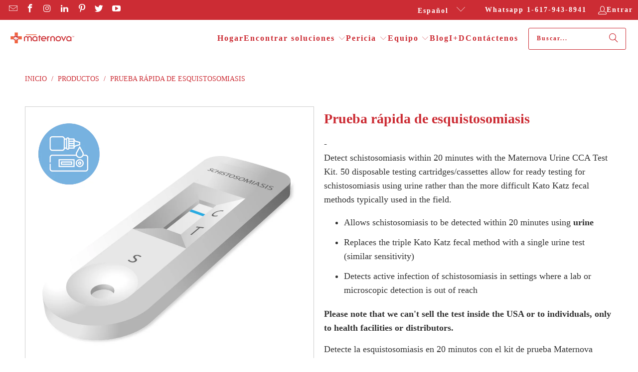

--- FILE ---
content_type: text/html; charset=utf-8
request_url: https://maternova.net/es/products/maternova-schistosomiasis-kit
body_size: 35824
content:

<!DOCTYPE html>
<html class="no-js no-touch" lang="es">
  <head>
    <script>
  	(() => {
  	try {
  		var e,
  		t = navigator.userAgent,
  		r = 0,
  		n = (e, t, r) => e.setAttribute(t, r),
  		s = (e, t) => e.removeAttribute(t),
  		d = "tagName",
  		o = "forEach",
  		a = "indexOf",
  		i = location.href.includes("nonopt=1") || (navigator.platform[a]("x86_64") > -1 && 0 > t[a]("CrOS")) || t[a]("power") > -1 || t[a]("rix") > -1;
  		!i && (document.documentElement.classList.add("mainopt"));
        window.mainopt = i;
  		let c = new MutationObserver((e) => {
  		e[o](({ addedNodes: e }) => {
  			e[o]((e) => {
  			if (
  				"SCRIPT" === e[d] &&
  				("web-pixels-manager-setup" === e.id)  &&
  				1 === e.nodeType
  			) {
  				if (e.src) {
  				n(e, "d-src", e.src);
  				s(e, "src");
  				}
  				if (e.type === 'module'){
  				n(e, "dxt", 'module');
  				};
  				e.type = "load";
  			}
  			}),
  			document.documentElement.classList.contains("xh") && c.disconnect();
  		});
  		});
  		c.observe(document.documentElement, { childList: !0, subtree: !0 });
  	} catch (i) {
  		console.error("An error occurred:", i);
  	}
  	})();
</script>
<style id="xbgl">
  div:not(.xbg),
  section:not(.xbg),
  ifz:not(.xbg) {
    background-image: none !important;
  }
  html:not(.mainopt):not(.xh), html:not(.mainopt):not(.xh) * {
        font-family: unset !important;
    }
</style>
<!-- --header code-- -->
<script>
  	var xllbp = 200,
  		gfdl = 1e4,
  		xllj = 1,
  		xej = 0;
  	class xls {
  		constructor(e) {
  			this.triggerEvents = e, this.eventOptions = {
  				passive: !0
  			}, this.userEventListener = this.tl.bind(this), this.ltgr, this.cslf, this.lslffd = 0, this.slfired = 0, this.slfire = 0, this.excluded_js = xej, this.xllj = xllj, this.xfonts = "undefined" != typeof xgft ? xgft : [], this.xstyles = [], this.xsts = {
  				n: [],
  				async: [],
  				defer: [],
  				lazy: []
  			}, this.ajqrs = []
  		}
  		uea(e) {
  			this.triggerEvents.forEach(t => window.addEventListener(t, e.userEventListener, e.eventOptions))
  		}
  		uer(e) {
  			this.triggerEvents.forEach(t => window.removeEventListener(t, e.userEventListener, e.eventOptions))
  		}
  		tol() {
  			"loading" === document.readyState ? document.addEventListener("DOMContentLoaded", this.lr.bind(this)) : this.lr()
  		}
  		tl() {
  			this.uer(this), this.lslffd = 1, this.ahc("xh"), "loading" === document.readyState ? (document.addEventListener("DOMContentLoaded", this.lsr.bind(this)), this.slfire || document.addEventListener("DOMContentLoaded", this.lr.bind(this))) : (this.lsr(), this.slfire || this.lr())
  		}
  		async lsr() {
  			this.cslf || (this.cslf = !0, this.rc(), document.getElementsByTagName("html")[0].setAttribute("data-css", this.xstyles.length), document.getElementsByTagName("html")[0].setAttribute("dcld", 0), this.prelss(this.xstyles), this.lsp())
  		}
  		async lsp() {
  			setTimeout(function(e) {
  				document.getElementsByTagName("html")[0].classList.contains("spl") ? e.lcc(e.xstyles) : e.lsp()
  			}, 200, this)
  		}
  		async lr() {
  			this.slfired || (this.slfired = !0, this.hel(), this.exedw(), this.rs(), this.ahc("xr"), "function" == typeof xeosj && xeosj(), this.prelss(this.xsts.n), this.prelss(this.xsts.defer), this.prelss(this.xsts.async), this.za(), this.zb(), await this.lss(this.xsts.n), await this.lss(this.xsts.defer), await this.lss(this.xsts.async), await this.edc(), await this.ewl(), window.dispatchEvent(new Event("xsts-loaded")), this.ahc("xst"), "function" == typeof xeoej && xeoej(), this.ltgr = setInterval(this.xtls, 500, this))
  		}
  		async xtls(e) {
  			e.lslffd && (await e.lss(e.xsts.lazy), e.ahc("scld"), setTimeout(function(){e.ahc("scldl")}, 1000),clearInterval(e.ltgr))
  		}
  		ahc(e) {
  			document.getElementsByTagName("html")[0].classList.add(e)
  		}
  		rs() {
  			document.querySelectorAll("script[type=load]").forEach(e => {
  				e.hasAttribute("d-src") ? e.hasAttribute("async") && !1 !== e.async ? this.xsts.async.push(e) : e.hasAttribute("defer") && !1 !== e.defer || "module" === e.getAttribute("dxt") ? this.xsts.defer.push(e) : this.xsts.n.push(e) : this.xsts.n.push(e)
  			}), document.querySelectorAll("script[type=lload]").forEach(e => {
  				this.xsts.lazy.push(e)
  			})
  		}
  		rc() {
  			document.querySelectorAll("link[d-href]").forEach(e => {
  				this.xstyles.push(e)
  			})
  		}
  		async es(e) {
  			return await this.rpf(), new Promise(t => {
  				let s = document.createElement("script"),
  					a;
  				[...e.attributes].forEach(e => {
  					let t = e.nodeName;
  					"type" !== t && "d-src" !== t && ("dxt" === t && (t = "type", a = e.nodeValue),  s.setAttribute(t, e.nodeValue))
  				}), e.hasAttribute("d-src") ? (s.setAttribute("src", e.getAttribute("d-src")), s.addEventListener("load", t), s.addEventListener("error", t)) : (s.text = e.text, t()), null !== e.parentNode && e.parentNode.replaceChild(s, e)
  			})
  		}
  		async ec(e) {
  			var t;
  			let s;
  			return t = e, void((s = document.createElement("link")).href = t.getAttribute("d-href"), s.rel = "stylesheet", document.head.appendChild(s), t.parentNode.removeChild(t))
  		}
  		async lss(e) {
  			let t = e.shift();
  			return t ? (await this.es(t), this.lss(e)) : Promise.resolve()
  		}
  		async lcc(e) {
  			let t = e.shift();
  			return t ? (this.ec(t), this.lcc(e)) : "loaded"
  		}
  		async lfts(e) {
  			var t = document.createDocumentFragment();
  			e.forEach(e => {
  				let s = document.createElement("link");
  				s.href = e, s.rel = "stylesheet", t.appendChild(s)
  			}), setTimeout(function() {
  				document.head.appendChild(t)
  			}, gfdl)
  		}
  		prelss(e) {
  			var t = document.createDocumentFragment(),
  				s = 0,
  				a = this;
  			[...e].forEach(i => {
  				let r = i.getAttribute("d-src"),
  					n = i.getAttribute("d-href");
  				if (r) {
  					let d = document.createElement("link");
  					d.href = r, d.rel = "preload", d.as = "script", t.appendChild(d)
  				} else if (n) {
  					let l = document.createElement("link");
  					l.href = n, l.rel = "preload", l.as = "style", s++, e.length == s && (l.dataset.last = 1), t.appendChild(l), l.onload = function() {
  						fetch(this.href).then(e => e.blob()).then(e => {
  							a.ucl()
  						}).catch(e => {
  							a.ucl()
  						})
  					}, l.onerror = function() {
  						a.ucl()
  					}
  				}
  			}), document.head.appendChild(t)
  		}
  		ucl() {
  			document.getElementsByTagName("html")[0].setAttribute("dcld", parseInt(document.getElementsByTagName("html")[0].getAttribute("dcld")) + 1), document.getElementsByTagName("html")[0].getAttribute("data-css") == document.getElementsByTagName("html")[0].getAttribute("dcld") && document.getElementsByTagName("html")[0].classList.add("spl")
  		}
  		hel() {
  			let e = {};
  
  			function t(t, s) {
  				! function(t) {
  					function s(s) {
  						return e[t].eventsToRewrite.indexOf(s) >= 0 ? "x" + s : s
  					}
  					e[t] || (e[t] = {
  						originalFunctions: {
  							add: t.addEventListener,
  							remove: t.removeEventListener
  						},
  						eventsToRewrite: []
  					}, t.addEventListener = function() {
  						arguments[0] = s(arguments[0]), e[t].originalFunctions.add.apply(t, arguments)
  					}, t.removeEventListener = function() {
  						arguments[0] = s(arguments[0]), e[t].originalFunctions.remove.apply(t, arguments)
  					})
  				}(t), e[t].eventsToRewrite.push(s)
  			}
  
  			function s(e, t) {
  				let s = e[t];
  				Object.defineProperty(e, t, {
  					get: () => s || function() {},
  					set(a) {
  						e["y" + t] = s = a
  					}
  				})
  			}
  			t(document, "DOMContentLoaded"), t(window, "DOMContentLoaded"), t(window, "load"), t(window, "pageshow"), t(document, "readystatechange"), s(document, "onreadystatechange"), s(window, "onload"), s(window, "onpageshow")
  		}
  		hj(e) {
  			let t = window.jQuery;
  			Object.defineProperty(window, "jQuery", {
  				get: () => t,
  				set(s) {
  					if (s && s.fn && !e.ajqrs.includes(s)) {
  						s.fn.ready = s.fn.init.prototype.ready = function(t) {
  							if (void 0 !== t) return e.slfired ? e.domReadyFired ? t.bind(document)(s) : document.addEventListener("xDOMContentLoaded", () => t.bind(document)(s)) : t.bind(document)(s), s(document)
  						};
  						let a = s.fn.on;
  						s.fn.on = s.fn.init.prototype.on = function() {
  							if ("ready" == arguments[0]) {
  								if (this[0] !== document) return a.apply(this, arguments), this;
  								arguments[1].bind(document)(s)
  							}
  							if (this[0] === window) {
  								function e(e) {
  									return e.split(" ").map(e => "load" === e || 0 === e.indexOf("load.") ? "xjld" : e).join(" ")
  								}
  								"string" == typeof arguments[0] || arguments[0] instanceof String ? arguments[0] = e(arguments[0]) : "object" == typeof arguments[0] && Object.keys(arguments[0]).forEach(t => {
  									Object.assign(arguments[0], {
  										[e(t)]: arguments[0][t]
  									})[t]
  								})
  							}
  							return a.apply(this, arguments), this
  						}, e.ajqrs.push(s)
  					}
  					t = s
  				}
  			})
  		}
  		async edc() {
  			this.domReadyFired = !0, await this.rpf(), document.dispatchEvent(new Event("xDOMContentLoaded")), await this.rpf(), window.dispatchEvent(new Event("xDOMContentLoaded")), await this.rpf(), document.dispatchEvent(new Event("xreadystatechange")), await this.rpf(), document.yonreadystatechange && document.yonreadystatechange()
  		}
  		async ewl() {
  			await this.rpf(), setTimeout(function() {
  				window.dispatchEvent(new Event("xload"))
  			}, 100), await this.rpf(), window.yonload && window.yonload(), await this.rpf(), this.ajqrs.forEach(e => e(window).trigger("xjld")), window.dispatchEvent(new Event("xps")), await this.rpf(), window.yonpageshow && window.yonpageshow()
  		}
  		exedw() {
  			let e = new Map;
  			document.write = document.writeln = function(t) {
  				let s = document.currentScript,
  					a = document.createRange(),
  					i = s.parentElement,
  					r = e.get(s);
  				void 0 === r && (r = s.nextSibling, e.set(s, r));
  				let n = document.createDocumentFragment();
  				a.setStart(n, 0), n.appendChild(a.createContextualFragment(t)), i.insertBefore(n, r)
  			}
  		}
  		async rpf() {
  			return new Promise(e => requestAnimationFrame(e))
  		}
  		static et() {
  			let e = new xls(["keydown", "mousemove", "touchmove", "touchstart", "touchend", "wheel"]);
  			e.lfts(e.xfonts), e.uea(e), e.excluded_js || e.hj(e), e.xllj || (e.slfire = 1, e.tol());
  			let t = setInterval(function e(s) {
  				null != document.body && (document.body.getBoundingClientRect().top < -30 && s.tl(), clearInterval(t))
  			}, 500, e)
  		}	
  		static ur() {
  			let e = new xls(["keydown", "mousemove", "touchmove", "touchstart", "touchend", "wheel"]);
  			e.lfts(e.xfonts), e.uea(e), e.excluded_js || e.hj(e), e.xllj || (e.slfire = 1, e.tol());
  			e.tl();
  		}
        
  		za() {
  			document.querySelectorAll(".analytics").forEach(function(e) {
  				trekkie.integrations = !1;
  				var t = document.createElement("script");
  				t.innerHTML = e.innerHTML, e.parentNode.insertBefore(t, e.nextSibling), e.parentNode.removeChild(e)
  			})
  		}
  		zb() {
  			document.querySelectorAll(".boomerang").forEach(function(e) {
  				window.BOOMR.version = !1;
  				var t = document.createElement("script");
  				t.innerHTML = e.innerHTML, e.parentNode.insertBefore(t, e.nextSibling), e.parentNode.removeChild(e)
  			})
  			setTimeout(function() {
  				document.querySelectorAll(".rcss").forEach(function(a) {
  					a.remove();
  				});
  			}, 8000);
  		}
        
  	}
  	setTimeout(function() {
  		xls.et();
  	},1000);
</script>
    <meta name="google-site-verification" content="GZIOMNcCCecwD07pMqi_i1TrI0GQFkZuA6971V_roVE" />
    <meta charset="utf-8">
    <meta http-equiv="cleartype" content="on">
    <meta name="robots" content="index,follow">

    <!-- Mobile Specific Metas -->
    <meta name="HandheldFriendly" content="True">
    <meta name="MobileOptimized" content="320">
    <meta name="viewport" content="width=device-width,initial-scale=1">
    <meta name="theme-color" content="#ffffff">
    <meta name="google-site-verification" content="MN5k7eBYkGjfpE0DubBZQTyRo8okZNRXtwzn9Ikm-WY" />
    <meta name="google-site-verification" content="CYE_us6z44KSL2T8ap45jcEMkIbbh8b5zjjRykubppU" />
    <meta name="google-site-verification" content="wAdU2Ht9b3PFCvq3uh8cAmk1A8PMeoJ3ohN90tx0KuU" />
   
    <!-- Google Tag Manager -->
    <script type="load">(function(w,d,s,l,i){w[l]=w[l]||[];w[l].push({'gtm.start':
    new Date().getTime(),event:'gtm.js'});var f=d.getElementsByTagName(s)[0],
    j=d.createElement(s),dl=l!='dataLayer'?'&l='+l:'';j.async=true;j.src=
    'https://www.googletagmanager.com/gtm.js?id='+i+dl;f.parentNode.insertBefore(j,f);
    })(window,document,'script','dataLayer','GTM-TWV6WHJ');</script>
        <!-- End Google Tag Manager -->
    <script type="load">
  var jQuery351;
  window.dataLayer = window.dataLayer || [];

  function analyzifyInitialize(){
    window.analyzifyloadScript = function(url, callback) {
      var script = document.createElement('script');
      script.type = 'text/javascript';
      // If the browser is Internet Explorer
      if (script.readyState){
        script.onreadystatechange = function() {
          if (script.readyState == 'loaded' || script.readyState == 'complete') {
            script.onreadystatechange = null;
            callback();
          }
        };
        // For any other browser
      } else {
        script.onload = function() {
          callback();
        };
      }
      script.src = url;
      document.getElementsByTagName('head')[0].appendChild(script);
    }

    window.analyzifyAppStart = function(){
      
      window.dataLayer.push({
        event: "sh_info",
        
            page_type: "product",
          
        page_currency: "USD",
        
          user_type: "visitor"
        
      });

      window.analyzifyGetClickedProductPosition = function(elementHref, sku){
        if(sku != ''){
          var collection = null;
          
          return 0;
        }else{
          var elementIndex = -1
          collectionProductsElements = document.querySelectorAll('a[href*="/products/"]');
          collectionProductsElements.forEach(function(element,index){
            if (element.href.includes(elementHref)) {elementIndex = index + 1};
          });
          return elementIndex
        }
      }

      window.analyzifyCollectionPageHandle = function(){
        var collection = null;
        var collectionAllProducts = null;
        var collectionTitle = "";
        var collectionId = "";
        var collectionProductsBrand = [];
        var collectionProductsType = [];
        var collectionProductsSku = [];
        var collectionProductsName = [];
        var collectionProductsId = [];
        var collectionProductsPrice = [];
        var collectionProductsPosition = []; // we need to talk about, this data can be taken from DOM only (filter ON/OFF)
        var collectionGproductId = [];
        var collectionVariantId = [];
        
        
        window.dataLayer.push({
          event: 'ee_productImpression',
          category_name: collectionTitle,
          category_id: collectionId,
          category_product_brand: collectionProductsBrand,
          category_product_type: collectionProductsType,
          category_product_sku: collectionProductsSku,
          category_product_name: collectionProductsName,
          category_product_id: collectionProductsId,
          category_product_price: collectionProductsPrice,
          currency: "USD",
          category_product_position: collectionProductsPosition,
          g_product_id: collectionGproductId,
          variant_id: collectionVariantId
        });

        jQuery351(document).on('click', 'a[href*="/products/"]', function(event) {
          var href= jQuery351(this).attr('href');
          if(collectionAllProducts.length < 1 ) return;
          var handle = href.split('/products/')[1];
          var clickedProduct = collectionAllProducts.filter(function(product) {
              return product.handle === handle;
          });
          if (clickedProduct.length == 0 ) return;
          window.dataLayer.push({
            event: 'ee_productClick',
            category_name: collectionTitle,
            category_id: collectionId,
            product_name: clickedProduct[0].title,
            product_type: clickedProduct[0].type,
            sku: clickedProduct[0].variants[0].sku,
            product_id : clickedProduct[0].id.toString(),
            product_price: (clickedProduct[0].price / 100).toFixed(2).toString(),
            currency: "USD",
            product_brand: clickedProduct[0].vendor,
            product_position: analyzifyGetClickedProductPosition(href, clickedProduct[0].variants[0].sku),
            variant_id: clickedProduct[0].variants[0].id
          });
        });
      };

      window.analyzifySearchPageHandle = function(){
        var searchTerm = "";
        var searchResults = parseInt("");
        var searchResultsJson = null;
        var searchProductsBrand = [];
        var searchProductsType = [];
        var searchProductsSku = [];
        var searchProductsNames = [];
        var searchProductsIds = [];
        var searchProductsPrices = [];
        var searchProductsPosition = [];
        var searchGproductId = [];
        var searchVariantId = [];
        
        

        window.dataLayer.push({
          event: 'searchListInfo',
          page_type: 'search',
          search_term: searchTerm,
          search_results: searchResults,
          category_product_brand: searchProductsBrand,
          category_product_type: searchProductsType,
          category_product_sku: searchProductsSku,
          category_product_name: searchProductsNames,
          category_product_id: searchProductsIds,
          category_product_price: searchProductsPrices,
          currency: "USD",
          category_product_position: searchProductsPosition,
          g_product_id: searchGproductId,
          variant_id: searchVariantId
        });

        
        jQuery351(document).on('click', 'a[href*="/products/"]', function(event) {
          if(searchResultsJson.length < 1 ) return;
          var href= jQuery351(this).attr('href');
          var handle = href.split('/products/')[1];
          var clickedProduct = searchResultsJson.filter(function(product) {
            return handle.includes(product.handle);
          });
          if (clickedProduct.length == 0 ) return;
          
          window.dataLayer.push({
            event: 'ee_productClick',
            product_name: clickedProduct[0].title,
            product_type: clickedProduct[0].type,
            sku: clickedProduct[0].variants[0].sku,
            product_id : clickedProduct[0].id,
            product_price: (clickedProduct[0].price / 100).toFixed(2).toString(),
            currency: "USD",
            product_brand: clickedProduct[0].vendor,
            product_position: analyzifyGetClickedProductPosition(href, ""),
            variant_id: clickedProduct[0].variants[0].id
          });

        });
      };

      window.analyzifyProductPageHandle = function(){
        var productName = "Prueba rápida de esquistosomiasis ";
        var productId = "9441193796";
        var productPrice = "0.0";
        var productBrand = "Maternova Inc.";
        var productType = "";
        var productSku = "-";
        var productCollection = "Salud reproductiva";
        
        window.dataLayer.push({
          event: 'ee_productDetail',
          name: productName,
          id: productId,
          price: productPrice,
          currency: "USD",
          brand: productBrand,
          product_type: productType,
          sku: productSku,
          category: productCollection,
          g_product_id: "shopify_US_"+productId+"_"+"32160677956",
          variant_id: "32160677956"
        });
        var first_atc = null;
        var selectors = ["input[name='add']", "button[name='add']", "#add-to-cart", "#AddToCartText", "#AddToCart", ".gtmatc", ".product-form__cart-submit", "#AddToCart-product-template", ".product-form__add-to-cart"];
        var found_selectors = 0;
        selectors.forEach(function(selector) {
          found_selectors += jQuery351(selector).length;
          if (first_atc == null && found_selectors) {
            first_atc = selector
          }
        });
        if (jQuery351(first_atc).length > 0 ) {
          jQuery351(document).on('click', first_atc, function(event) {
            var productForm = jQuery351(this).parents('form[action="/cart/add"]');
            var variantInput = productForm.find('*[name="id"]')
            var quantityInput = productForm.find('input[name="quantity"]')
            var itemQuantity = quantityInput.length > 0 ? quantityInput.val() : 1
            window.dataLayer.push({
              event: 'ee_addToCart',
              name: productName,
              id: productId,
              price: productPrice,
              currency: "USD",
              brand: productBrand,
              product_type: productType,
              category: productCollection,
              quantity: itemQuantity,
              variant: variantInput.val(),
              g_product_id: "shopify_US_"+productId+"_"+variantInput.val()
            });
          });
        }
      };

      window.checkoutEvent = function(){
        jQuery351.getJSON('/cart.js', function(cart) {
          if(cart.items.length > 0){
            var cartId = cart.token;
            var cartTotalValue = cart.total_price;
            var cartTotalQuantity = cart.item_count;
            var cartCurrency = cart.currency;
            var cartItemsName = [];
            var cartItemsBrand = [];
            var cartItemsType = [];
            var cartItemsSku = [];
            var cartItemsId = [];
            var cartItemsVariantId = [];
            var cartItemsVariantTitle = [];
            var cartItemsPrice = [];
            var cartItemsQuantity = [];
            var cartItemsQuantity = [];
            var cartGProductIds = [];

            jQuery351.each(cart.items, function(key,val) {
              cartItemsName.push(val.title);
              cartItemsBrand.push(val.vendor);
              cartItemsType.push(val.product_type);
              cartItemsSku.push(val.sku);
              cartItemsId.push(val.product_id);
              cartItemsVariantId.push(val.variant_id);
              cartItemsVariantTitle.push(val.title);
              cartItemsPrice.push(parseFloat(parseInt(val.original_price)/100));
              cartItemsQuantity.push(val.quantity);
              cartGProductIds.push("shopify_US_"+val.product_id+"_"+val.variant_id);
            });

            window.dataLayer.push({
              event: 'ee_checkout',
              page_type: 'cart',
              name: cartItemsName,
              brand: cartItemsBrand,
              product_type: cartItemsType,
              sku: cartItemsSku,
              id: cartItemsId,
              variant_id: cartItemsVariantId,
              variant: cartItemsVariantTitle,
              price: cartItemsPrice,
              quantity: cartItemsQuantity,
              cart_id: cart.token,
              currency: cartCurrency,
              totalValue: parseFloat(cart.total_price)/100,
              totalQuantity: cart.item_count,
              g_product_id: cartGProductIds
            });
           }
        });
      };

      window.analyzifyCartPageHandle = function(){
        var cartTotalValue = "0.0";
        var cartTotalQuantity = "0";
        var cartCurrency = "USD";
        var cartItemsName = [];
        var cartItemsCategory = [];
        var cartItemsBrand = [];
        var cartItemsType = [];
        var cartItemsSku = [];
        var cartItemsId = [];
        var cartItemsVariantId = [];
        var cartItemsVariantTitle = [];
        var cartItemsPrice = [];
        var cartItemsQuantity = [];
        var cartItemsCategoryIds = [];

        
        


        window.dataLayer.push({
          event: 'ee_checkout',
          page_type: 'cart',
          name: cartItemsName,
          category: cartItemsCategory,
          brand: cartItemsBrand,
          product_type: cartItemsType,
          sku: cartItemsSku,
          id: cartItemsId,
          variant_id: cartItemsVariantId,
          variant: cartItemsVariantTitle,
          price: cartItemsPrice,
          currency: "USD",
          quantity: cartItemsQuantity,
          category_id: cartItemsCategoryIds,
          currency: cartCurrency,
          totalValue: cartTotalValue,
          totalQuantity: cartTotalQuantity * 1
        });
      };

      
          analyzifyProductPageHandle()
        
      
      
      var cartItemsJson = {"note":null,"attributes":{},"original_total_price":0,"total_price":0,"total_discount":0,"total_weight":0.0,"item_count":0,"items":[],"requires_shipping":false,"currency":"USD","items_subtotal_price":0,"cart_level_discount_applications":[],"checkout_charge_amount":0};
      jQuery351(document).on('click', ".cart__remove", function(event) {
        var removedvid = jQuery351(this).attr("data-vid");
        var removedItemData = cartItemsJson.items.filter(function(item){
          return item.variant_id.toString() === removedvid
        })
        var removedItem = removedItemData[0];
        window.dataLayer.push({
          event:'ee_removeFromCart',
          name: removedItem.product_title,
          id : removedItem.product_id.toString(),
          variant : removedItem.id.toString(),
          price: (removedItem.price / 100).toFixed(2).toString(),
          currency: "USD",
          brand: removedItem.vendor,
          quantity: removedItem.quantity
        });
      });
    }
  }

  analyzifyInitialize();
  analyzifyloadScript('//ajax.googleapis.com/ajax/libs/jquery/3.5.1/jquery.min.js', function() {
    jQuery351 = jQuery.noConflict(true);
    analyzifyAppStart();
  });
</script>


    
    <title>
      Prueba de esquistosomiasis - Maternova Inc.
    </title>

    
      <meta name="description" content="Detecte la esquistosomiasis en 20 minutos con el kit de prueba Maternova Urine CCA. Detecta la infección activa de esquistosomiasis en entornos donde la detección microscópica o de laboratorio está fuera del alcance."/>
    

    <link rel="preconnect" href="https://fonts.shopifycdn.com" />
    <link rel="preconnect" href="https://cdn.shopify.com" />
    <link rel="preconnect" href="https://cdn.shopifycloud.com" />

    <link rel="dns-prefetch" href="https://v.shopify.com" />
    <link rel="dns-prefetch" href="https://www.youtube.com" />
    <link rel="dns-prefetch" href="https://vimeo.com" />
  

    <!-- Stylesheet for Fancybox library -->
    <link rel="stylesheet" href="//maternova.net/cdn/shop/t/55/assets/fancybox.css?v=19278034316635137701764337650" type="text/css" media="all" defer>

    

    
    <link rel="preload" as="script" href="//maternova.net/cdn/shop/t/55/assets/utilities.js?v=61431378627430363821764337650">
    
    <link rel="preload" as="script" href="//maternova.net/cdn/shop/t/55/assets/sections.js?v=31945570768556891411764337650">
    

    <!-- Stylesheets for Turbo -->
    <link href="//maternova.net/cdn/shop/t/55/assets/styles.css?v=101984178165864268971764341158" rel="stylesheet" type="text/css" media="all" />
    <link href="//maternova.net/cdn/shop/t/55/assets/custom.css?v=129157555344505882161764337650" rel="stylesheet" type="text/css" media="all" />

    <link rel="stylesheet" href="//maternova.net/cdn/shop/t/55/assets/slick.css?v=100431963982089937591764337650">
    <link rel="stylesheet" href="//maternova.net/cdn/shop/t/55/assets/slick-theme.css?v=28240550704423161121764337650">

    <!-- Icons -->
    
      <link rel="shortcut icon" type="image/x-icon" href="//maternova.net/cdn/shop/files/favicon_180x180.png?v=1728619572">
      <link rel="apple-touch-icon" href="//maternova.net/cdn/shop/files/favicon_180x180.png?v=1728619572"/>
      <link rel="apple-touch-icon" sizes="57x57" href="//maternova.net/cdn/shop/files/favicon_57x57.png?v=1728619572"/>
      <link rel="apple-touch-icon" sizes="60x60" href="//maternova.net/cdn/shop/files/favicon_60x60.png?v=1728619572"/>
      <link rel="apple-touch-icon" sizes="72x72" href="//maternova.net/cdn/shop/files/favicon_72x72.png?v=1728619572"/>
      <link rel="apple-touch-icon" sizes="76x76" href="//maternova.net/cdn/shop/files/favicon_76x76.png?v=1728619572"/>
      <link rel="apple-touch-icon" sizes="114x114" href="//maternova.net/cdn/shop/files/favicon_114x114.png?v=1728619572"/>
      <link rel="apple-touch-icon" sizes="180x180" href="//maternova.net/cdn/shop/files/favicon_180x180.png?v=1728619572"/>
      <link rel="apple-touch-icon" sizes="228x228" href="//maternova.net/cdn/shop/files/favicon_228x228.png?v=1728619572"/>
    
    <link rel="canonical" href="https://maternova.net/es/products/maternova-schistosomiasis-kit"/>

    

    

    

    
    <script>
      window.PXUTheme = window.PXUTheme || {};
      window.PXUTheme.version = '9.5.0';
      window.PXUTheme.name = 'Turbo';
    </script>
    


    
<template id="price-ui"><span class="price " data-price></span><span class="compare-at-price" data-compare-at-price></span><span class="unit-pricing" data-unit-pricing></span></template>
    <template id="price-ui-badge"><div class="price-ui-badge__sticker price-ui-badge__sticker--">
    <span class="price-ui-badge__sticker-text" data-badge></span>
  </div></template>
    
    <template id="price-ui__price"><span class="money" data-price></span></template>
    <template id="price-ui__price-range"><span class="price-min" data-price-min><span class="money" data-price></span></span> - <span class="price-max" data-price-max><span class="money" data-price></span></span></template>
    <template id="price-ui__unit-pricing"><span class="unit-quantity" data-unit-quantity></span> | <span class="unit-price" data-unit-price><span class="money" data-price></span></span> / <span class="unit-measurement" data-unit-measurement></span></template>
    <template id="price-ui-badge__percent-savings-range">Guardar hasta <span data-price-percent></span>%</template>
    <template id="price-ui-badge__percent-savings">Guardar <span data-price-percent></span>%</template>
    <template id="price-ui-badge__price-savings-range">Guarda hasta <span class="money" data-price></span></template>
    <template id="price-ui-badge__price-savings">Guardar <span class="money" data-price></span></template>
    <template id="price-ui-badge__on-sale">Venta</template>
    <template id="price-ui-badge__sold-out">Vendido</template>
    <template id="price-ui-badge__in-stock">En stock</template>
    


    <script>
      
window.PXUTheme = window.PXUTheme || {};


window.PXUTheme.theme_settings = {};
window.PXUTheme.currency = {};
window.PXUTheme.routes = window.PXUTheme.routes || {};


window.PXUTheme.theme_settings.display_tos_checkbox = false;
window.PXUTheme.theme_settings.go_to_checkout = false;
window.PXUTheme.theme_settings.cart_action = "ajax";
window.PXUTheme.theme_settings.cart_shipping_calculator = false;


window.PXUTheme.theme_settings.collection_swatches = false;
window.PXUTheme.theme_settings.collection_secondary_image = false;


window.PXUTheme.currency.show_multiple_currencies = false;
window.PXUTheme.currency.shop_currency = "USD";
window.PXUTheme.currency.default_currency = "USD";
window.PXUTheme.currency.display_format = "money_format";
window.PXUTheme.currency.money_format = "${{amount}}";
window.PXUTheme.currency.money_format_no_currency = "${{amount}}";
window.PXUTheme.currency.money_format_currency = "${{amount}} USD";
window.PXUTheme.currency.native_multi_currency = false;
window.PXUTheme.currency.iso_code = "USD";
window.PXUTheme.currency.symbol = "$";


window.PXUTheme.theme_settings.display_inventory_left = false;
window.PXUTheme.theme_settings.inventory_threshold = 10;
window.PXUTheme.theme_settings.limit_quantity = false;


window.PXUTheme.theme_settings.menu_position = "inline";


window.PXUTheme.theme_settings.newsletter_popup = false;
window.PXUTheme.theme_settings.newsletter_popup_days = "0";
window.PXUTheme.theme_settings.newsletter_popup_mobile = false;
window.PXUTheme.theme_settings.newsletter_popup_seconds = 30;


window.PXUTheme.theme_settings.pagination_type = "load_more_button";


window.PXUTheme.theme_settings.enable_shopify_collection_badges = false;
window.PXUTheme.theme_settings.quick_shop_thumbnail_position = null;
window.PXUTheme.theme_settings.product_form_style = "swatches";
window.PXUTheme.theme_settings.sale_banner_enabled = false;
window.PXUTheme.theme_settings.display_savings = false;
window.PXUTheme.theme_settings.display_sold_out_price = false;
window.PXUTheme.theme_settings.free_text = "_";
window.PXUTheme.theme_settings.video_looping = null;
window.PXUTheme.theme_settings.quick_shop_style = "popup";
window.PXUTheme.theme_settings.hover_enabled = false;


window.PXUTheme.routes.cart_url = "/es/cart";
window.PXUTheme.routes.cart_update_url = "/es/cart/update";
window.PXUTheme.routes.root_url = "/es";
window.PXUTheme.routes.search_url = "/es/search";
window.PXUTheme.routes.all_products_collection_url = "/es/collections/all";
window.PXUTheme.routes.product_recommendations_url = "/es/recommendations/products";
window.PXUTheme.routes.predictive_search_url = "/es/search/suggest";


window.PXUTheme.theme_settings.image_loading_style = "appear";


window.PXUTheme.theme_settings.enable_autocomplete = false;


window.PXUTheme.theme_settings.page_dots_enabled = false;
window.PXUTheme.theme_settings.slideshow_arrow_size = "regular";


window.PXUTheme.theme_settings.quick_shop_enabled = false;


window.PXUTheme.theme_settings.enable_back_to_top_button = false;


window.PXUTheme.translation = {};


window.PXUTheme.translation.agree_to_terms_warning = "Usted debe estar de acuerdo con los términos y condiciones de pago y envío.";
window.PXUTheme.translation.one_item_left = "artículo queda";
window.PXUTheme.translation.items_left_text = "artículos quedan";
window.PXUTheme.translation.cart_savings_text = "Ahorras";
window.PXUTheme.translation.cart_discount_text = "Descuento";
window.PXUTheme.translation.cart_subtotal_text = "Subtotal";
window.PXUTheme.translation.cart_remove_text = "Eliminar";
window.PXUTheme.translation.cart_free_text = "Libre";


window.PXUTheme.translation.newsletter_success_text = "¡Gracias por unirte a nuestra lista de correo!";


window.PXUTheme.translation.notify_email = "Introduce tu dirección de correo electrónico...";
window.PXUTheme.translation.notify_email_value = "Translation missing: es.contact.fields.email";
window.PXUTheme.translation.notify_email_send = "Enviar";
window.PXUTheme.translation.notify_message_first = "Por favor, notifícame cuando ";
window.PXUTheme.translation.notify_message_last = " esté disponible - ";
window.PXUTheme.translation.notify_success_text = "¡Gracias! ¡Te avisaremos cuando el producto esté disponible!";


window.PXUTheme.translation.add_to_cart = "Añadir a la cesta";
window.PXUTheme.translation.coming_soon_text = "Próximamente";
window.PXUTheme.translation.sold_out_text = "Vendido";
window.PXUTheme.translation.sale_text = "Rebajado";
window.PXUTheme.translation.savings_text = "Ahorras";
window.PXUTheme.translation.percent_off_text = "% apagado";
window.PXUTheme.translation.from_text = "de";
window.PXUTheme.translation.new_text = "Nuevo";
window.PXUTheme.translation.pre_order_text = "Hacer un pedido";
window.PXUTheme.translation.unavailable_text = "No disponible";


window.PXUTheme.translation.all_results = "Ver todos los resultados";
window.PXUTheme.translation.no_results = "No se encontraron resultados.";


window.PXUTheme.media_queries = {};
window.PXUTheme.media_queries.small = window.matchMedia( "(max-width: 480px)" );
window.PXUTheme.media_queries.medium = window.matchMedia( "(max-width: 798px)" );
window.PXUTheme.media_queries.large = window.matchMedia( "(min-width: 799px)" );
window.PXUTheme.media_queries.larger = window.matchMedia( "(min-width: 960px)" );
window.PXUTheme.media_queries.xlarge = window.matchMedia( "(min-width: 1200px)" );
window.PXUTheme.media_queries.ie10 = window.matchMedia( "all and (-ms-high-contrast: none), (-ms-high-contrast: active)" );
window.PXUTheme.media_queries.tablet = window.matchMedia( "only screen and (min-width: 799px) and (max-width: 1024px)" );
window.PXUTheme.media_queries.mobile_and_tablet = window.matchMedia( "(max-width: 1024px)" );

    </script>

    

    
      <script src="//maternova.net/cdn/shop/t/55/assets/instantclick.min.js?v=20092422000980684151764337650" data-no-instant defer></script>

      <script data-no-instant>
        window.addEventListener('DOMContentLoaded', function() {

          function inIframe() {
            try {
              return window.self !== window.top;
            } catch (e) {
              return true;
            }
          }

          if (!inIframe()){
            InstantClick.on('change', function() {

              $('head script[src*="shopify"]').each(function() {
                var script = document.createElement('script');
                script.type = 'text/javascript';
                script.src = $(this).attr('src');

                $('body').append(script);
              });

              $('body').removeClass('fancybox-active');
              $.fancybox.destroy();

              InstantClick.init();

            });
          }
        });
      </script>
    

    <script>
      
    </script>

    

    
    

      <script type="load">window.performance && window.performance.mark && window.performance.mark('shopify.content_for_header.start');</script><meta name="google-site-verification" content="wAdU2Ht9b3PFCvq3uh8cAmk1A8PMeoJ3ohN90tx0KuU">
<meta id="shopify-digital-wallet" name="shopify-digital-wallet" content="/15631727/digital_wallets/dialog">
<meta name="shopify-checkout-api-token" content="82266302558676d57fd78e2c44eccd25">
<meta id="in-context-paypal-metadata" data-shop-id="15631727" data-venmo-supported="true" data-environment="production" data-locale="es_ES" data-paypal-v4="true" data-currency="USD">
<link rel="alternate" hreflang="x-default" href="https://maternova.net/products/maternova-schistosomiasis-kit">
<link rel="alternate" hreflang="en" href="https://maternova.net/products/maternova-schistosomiasis-kit">
<link rel="alternate" hreflang="es" href="https://maternova.net/es/products/maternova-schistosomiasis-kit">
<link rel="alternate" hreflang="fr" href="https://maternova.net/fr/products/maternova-schistosomiasis-kit">
<link rel="alternate" type="application/json+oembed" href="https://maternova.net/es/products/maternova-schistosomiasis-kit.oembed">
<script type="load" d-src="/checkouts/internal/preloads.js?locale=es-US"></script>
<script id="shopify-features" type="application/json">{"accessToken":"82266302558676d57fd78e2c44eccd25","betas":["rich-media-storefront-analytics"],"domain":"maternova.net","predictiveSearch":true,"shopId":15631727,"locale":"es"}</script>
<script>var Shopify = Shopify || {};
Shopify.shop = "maternovashopify.myshopify.com";
Shopify.locale = "es";
Shopify.currency = {"active":"USD","rate":"1.0"};
Shopify.country = "US";
Shopify.theme = {"name":"Re-Speed of MaterNovaShopify 18-06-25","id":146398675095,"schema_name":"Turbo","schema_version":"9.5.0","theme_store_id":null,"role":"main"};
Shopify.theme.handle = "null";
Shopify.theme.style = {"id":null,"handle":null};
Shopify.cdnHost = "maternova.net/cdn";
Shopify.routes = Shopify.routes || {};
Shopify.routes.root = "/es/";</script>
<script dxt="module" type="load">!function(o){(o.Shopify=o.Shopify||{}).modules=!0}(window);</script>
<script type="load">!function(o){function n(){var o=[];function n(){o.push(Array.prototype.slice.apply(arguments))}return n.q=o,n}var t=o.Shopify=o.Shopify||{};t.loadFeatures=n(),t.autoloadFeatures=n()}(window);</script>
<script id="shop-js-analytics" type="application/json">{"pageType":"product"}</script>
<script type="load" dxt="module" d-src="//maternova.net/cdn/shopifycloud/shop-js/modules/v2/client.init-shop-cart-sync_-aut3ZVe.es.esm.js"></script>
<script type="load" dxt="module" d-src="//maternova.net/cdn/shopifycloud/shop-js/modules/v2/chunk.common_jR-HGkUL.esm.js"></script>
<script dxt="module" type="load">
  await import("//maternova.net/cdn/shopifycloud/shop-js/modules/v2/client.init-shop-cart-sync_-aut3ZVe.es.esm.js");
await import("//maternova.net/cdn/shopifycloud/shop-js/modules/v2/chunk.common_jR-HGkUL.esm.js");

  window.Shopify.SignInWithShop?.initShopCartSync?.({"fedCMEnabled":true,"windoidEnabled":true});

</script>
<script type="load">(function() {
  var isLoaded = false;
  function asyncLoad() {
    if (isLoaded) return;
    isLoaded = true;
    var urls = ["\/\/static.zotabox.com\/4\/b\/4bafc5bd0bd188999a58c9a3df40acc7\/widgets.js?shop=maternovashopify.myshopify.com","https:\/\/chimpstatic.com\/mcjs-connected\/js\/users\/9ef6619ccd609f2a080418d8b\/8cef98d2ec20f27a52e2ba751.js?shop=maternovashopify.myshopify.com"];
    for (var i = 0; i < urls.length; i++) {
      var s = document.createElement('script');
      s.type = 'text/javascript';
      s.async = true;
      s.src = urls[i];
      var x = document.getElementsByTagName('script')[0];
      x.parentNode.insertBefore(s, x);
    }
  };
  if(window.attachEvent) {
    window.attachEvent('onload', asyncLoad);
  } else {
    window.addEventListener('xDOMContentLoaded', asyncLoad, false);
  }
})();</script>
<script id="__st">var __st={"a":15631727,"offset":-18000,"reqid":"b6126bf9-3f39-42fc-bcbe-111864e96bc0-1769027143","pageurl":"maternova.net\/es\/products\/maternova-schistosomiasis-kit","u":"27ef13ad77be","p":"product","rtyp":"product","rid":9441193796};</script>
<script type="load">window.ShopifyPaypalV4VisibilityTracking = true;</script>
<script id="captcha-bootstrap">!function(){'use strict';const t='contact',e='account',n='new_comment',o=[[t,t],['blogs',n],['comments',n],[t,'customer']],c=[[e,'customer_login'],[e,'guest_login'],[e,'recover_customer_password'],[e,'create_customer']],r=t=>t.map((([t,e])=>`form[action*='/${t}']:not([data-nocaptcha='true']) input[name='form_type'][value='${e}']`)).join(','),a=t=>()=>t?[...document.querySelectorAll(t)].map((t=>t.form)):[];function s(){const t=[...o],e=r(t);return a(e)}const i='password',u='form_key',d=['recaptcha-v3-token','g-recaptcha-response','h-captcha-response',i],f=()=>{try{return window.sessionStorage}catch{return}},m='__shopify_v',_=t=>t.elements[u];function p(t,e,n=!1){try{const o=window.sessionStorage,c=JSON.parse(o.getItem(e)),{data:r}=function(t){const{data:e,action:n}=t;return t[m]||n?{data:e,action:n}:{data:t,action:n}}(c);for(const[e,n]of Object.entries(r))t.elements[e]&&(t.elements[e].value=n);n&&o.removeItem(e)}catch(o){console.error('form repopulation failed',{error:o})}}const l='form_type',E='cptcha';function T(t){t.dataset[E]=!0}const w=window,h=w.document,L='Shopify',v='ce_forms',y='captcha';let A=!1;((t,e)=>{const n=(g='f06e6c50-85a8-45c8-87d0-21a2b65856fe',I='https://cdn.shopify.com/shopifycloud/storefront-forms-hcaptcha/ce_storefront_forms_captcha_hcaptcha.v1.5.2.iife.js',D={infoText:'Protegido por hCaptcha',privacyText:'Privacidad',termsText:'Términos'},(t,e,n)=>{const o=w[L][v],c=o.bindForm;if(c)return c(t,g,e,D).then(n);var r;o.q.push([[t,g,e,D],n]),r=I,A||(h.body.append(Object.assign(h.createElement('script'),{id:'captcha-provider',async:!0,src:r})),A=!0)});var g,I,D;w[L]=w[L]||{},w[L][v]=w[L][v]||{},w[L][v].q=[],w[L][y]=w[L][y]||{},w[L][y].protect=function(t,e){n(t,void 0,e),T(t)},Object.freeze(w[L][y]),function(t,e,n,w,h,L){const[v,y,A,g]=function(t,e,n){const i=e?o:[],u=t?c:[],d=[...i,...u],f=r(d),m=r(i),_=r(d.filter((([t,e])=>n.includes(e))));return[a(f),a(m),a(_),s()]}(w,h,L),I=t=>{const e=t.target;return e instanceof HTMLFormElement?e:e&&e.form},D=t=>v().includes(t);t.addEventListener('submit',(t=>{const e=I(t);if(!e)return;const n=D(e)&&!e.dataset.hcaptchaBound&&!e.dataset.recaptchaBound,o=_(e),c=g().includes(e)&&(!o||!o.value);(n||c)&&t.preventDefault(),c&&!n&&(function(t){try{if(!f())return;!function(t){const e=f();if(!e)return;const n=_(t);if(!n)return;const o=n.value;o&&e.removeItem(o)}(t);const e=Array.from(Array(32),(()=>Math.random().toString(36)[2])).join('');!function(t,e){_(t)||t.append(Object.assign(document.createElement('input'),{type:'hidden',name:u})),t.elements[u].value=e}(t,e),function(t,e){const n=f();if(!n)return;const o=[...t.querySelectorAll(`input[type='${i}']`)].map((({name:t})=>t)),c=[...d,...o],r={};for(const[a,s]of new FormData(t).entries())c.includes(a)||(r[a]=s);n.setItem(e,JSON.stringify({[m]:1,action:t.action,data:r}))}(t,e)}catch(e){console.error('failed to persist form',e)}}(e),e.submit())}));const S=(t,e)=>{t&&!t.dataset[E]&&(n(t,e.some((e=>e===t))),T(t))};for(const o of['focusin','change'])t.addEventListener(o,(t=>{const e=I(t);D(e)&&S(e,y())}));const B=e.get('form_key'),M=e.get(l),P=B&&M;t.addEventListener('xDOMContentLoaded',(()=>{const t=y();if(P)for(const e of t)e.elements[l].value===M&&p(e,B);[...new Set([...A(),...v().filter((t=>'true'===t.dataset.shopifyCaptcha))])].forEach((e=>S(e,t)))}))}(h,new URLSearchParams(w.location.search),n,t,e,['guest_login'])})(!0,!0)}();</script>
<script integrity="sha256-4kQ18oKyAcykRKYeNunJcIwy7WH5gtpwJnB7kiuLZ1E=" data-source-attribution="shopify.loadfeatures" type="load" d-src="//maternova.net/cdn/shopifycloud/storefront/assets/storefront/load_feature-a0a9edcb.js" crossorigin="anonymous"></script>
<script data-source-attribution="shopify.dynamic_checkout.dynamic.init">var Shopify=Shopify||{};Shopify.PaymentButton=Shopify.PaymentButton||{isStorefrontPortableWallets:!0,init:function(){window.Shopify.PaymentButton.init=function(){};var t=document.createElement("script");t.src="https://maternova.net/cdn/shopifycloud/portable-wallets/latest/portable-wallets.es.js",t.type="module",document.head.appendChild(t)}};
</script>
<script data-source-attribution="shopify.dynamic_checkout.buyer_consent">
  function portableWalletsHideBuyerConsent(e){var t=document.getElementById("shopify-buyer-consent"),n=document.getElementById("shopify-subscription-policy-button");t&&n&&(t.classList.add("hidden"),t.setAttribute("aria-hidden","true"),n.removeEventListener("click",e))}function portableWalletsShowBuyerConsent(e){var t=document.getElementById("shopify-buyer-consent"),n=document.getElementById("shopify-subscription-policy-button");t&&n&&(t.classList.remove("hidden"),t.removeAttribute("aria-hidden"),n.addEventListener("click",e))}window.Shopify?.PaymentButton&&(window.Shopify.PaymentButton.hideBuyerConsent=portableWalletsHideBuyerConsent,window.Shopify.PaymentButton.showBuyerConsent=portableWalletsShowBuyerConsent);
</script>
<script data-source-attribution="shopify.dynamic_checkout.cart.bootstrap">document.addEventListener("xDOMContentLoaded",(function(){function t(){return document.querySelector("shopify-accelerated-checkout-cart, shopify-accelerated-checkout")}if(t())Shopify.PaymentButton.init();else{new MutationObserver((function(e,n){t()&&(Shopify.PaymentButton.init(),n.disconnect())})).observe(document.body,{childList:!0,subtree:!0})}}));
</script>
<script id='scb4127' type='load'  d-src='https://maternova.net/cdn/shopifycloud/privacy-banner/storefront-banner.js'></script><link id="shopify-accelerated-checkout-styles" rel="stylesheet" media="screen" href="https://maternova.net/cdn/shopifycloud/portable-wallets/latest/accelerated-checkout-backwards-compat.css" crossorigin="anonymous">
<style id="shopify-accelerated-checkout-cart">
        #shopify-buyer-consent {
  margin-top: 1em;
  display: inline-block;
  width: 100%;
}

#shopify-buyer-consent.hidden {
  display: none;
}

#shopify-subscription-policy-button {
  background: none;
  border: none;
  padding: 0;
  text-decoration: underline;
  font-size: inherit;
  cursor: pointer;
}

#shopify-subscription-policy-button::before {
  box-shadow: none;
}

      </style>

<script type="load">window.performance && window.performance.mark && window.performance.mark('shopify.content_for_header.end');</script>
      <script>
            var trekkie=[];trekkie.integrations=!0;window.BOOMR={},window.BOOMR.version=true;
      </script>

<meta name="author" content="Maternova Inc.">
<meta property="og:url" content="https://maternova.net/es/products/maternova-schistosomiasis-kit">
<meta property="og:site_name" content="Maternova Inc.">




  <meta property="og:type" content="product">
  <meta property="og:title" content="Prueba rápida de esquistosomiasis ">
  
    
      <meta property="og:image" content="https://maternova.net/cdn/shop/products/37_6ddb0c07-c01a-4266-81f3-0aebd7198698_600x.png?v=1667810270">
      <meta property="og:image:secure_url" content="https://maternova.net/cdn/shop/products/37_6ddb0c07-c01a-4266-81f3-0aebd7198698_600x.png?v=1667810270">
      
      <meta property="og:image:width" content="1080">
      <meta property="og:image:height" content="1080">
    
  
  <meta property="product:price:amount" content="0.00">
  <meta property="product:price:currency" content="USD">



  <meta property="og:description" content="Detecte la esquistosomiasis en 20 minutos con el kit de prueba Maternova Urine CCA. Detecta la infección activa de esquistosomiasis en entornos donde la detección microscópica o de laboratorio está fuera del alcance.">




  <meta name="twitter:site" content="@maternova">

<meta name="twitter:card" content="summary">

  <meta name="twitter:title" content="Prueba rápida de esquistosomiasis ">
  <meta name="twitter:description" content="[description] Detecte la esquistosomiasis en 20 minutos con el kit de prueba Maternova Urine CCA. 50 cartuchos/cassettes de prueba desechables permiten realizar pruebas rápidas para la esquistosomiasis usando orina en lugar de los métodos fecales de Kato Katz más difíciles que se usan típicamente en el campo. Permite detectar la esquistosomiasis en 20 minutos Reemplaza el método fecal triple Kato Katz con una sola prueba de orina (sensibilidad similar) Detecta la infección activa de esquistosomiasis en entornos donde la detección microscópica o de laboratorio está fuera del alcance [/description] [below] EL PROBLEMA La esquistosomiasis o bilharzia es una enfermedad de la pobreza que afecta tanto a niños como a mujeres en edad reproductiva. Una enfermedad tropical desatendida causada por un parásito que vive en los caracoles de agua dulce, es muy frecuente en las comunidades agrícolas pobres que carecen de">
  <meta name="twitter:image" content="https://maternova.net/cdn/shop/products/37_6ddb0c07-c01a-4266-81f3-0aebd7198698_240x.png?v=1667810270">
  <meta name="twitter:image:width" content="240">
  <meta name="twitter:image:height" content="240">
  <meta name="twitter:image:alt" content="Prueba rápida de esquistosomiasis ">



    
    

    

          <link rel="canonical" href="https://maternova.net/es/products/maternova-schistosomiasis-kit"/>
           <link data-check="https://maternova.net/es/products/maternova-schistosomiasis-kit">
          <link rel="alternate" hreflang="x-default" href="https://maternova.net/products/maternova-schistosomiasis-kit" />
          <link rel="alternate" hreflang="en" href="https://maternova.net/products/maternova-schistosomiasis-kit" />
          <link rel="alternate" hreflang="es" href="https://maternova.net/es/products/maternova-schistosomiasis-kit" />
        

    
<style>

</style>
    
    <style>
html:not(.mainopt):not(.xh) .index .featured_products .five.alpha img{
    opacity:0 !important
}
.text-animation--true .caption-content {
    opacity: 1 !important;
}
.product_gallery {
    opacity: 1 !important;
}
html:not(.scld) .product .product-main .product_gallery .gallery-cell:nth-child(n+2) {
    display:none !important;
}
html:not(.xh) .homepage-slideshow .gallery-cell img {aspect-ratio: 1897/895;}
</style>
  <link href="https://monorail-edge.shopifysvc.com" rel="dns-prefetch">
<script>(function(){if ("sendBeacon" in navigator && "performance" in window) {try {var session_token_from_headers = performance.getEntriesByType('navigation')[0].serverTiming.find(x => x.name == '_s').description;} catch {var session_token_from_headers = undefined;}var session_cookie_matches = document.cookie.match(/_shopify_s=([^;]*)/);var session_token_from_cookie = session_cookie_matches && session_cookie_matches.length === 2 ? session_cookie_matches[1] : "";var session_token = session_token_from_headers || session_token_from_cookie || "";function handle_abandonment_event(e) {var entries = performance.getEntries().filter(function(entry) {return /monorail-edge.shopifysvc.com/.test(entry.name);});if (!window.abandonment_tracked && entries.length === 0) {window.abandonment_tracked = true;var currentMs = Date.now();var navigation_start = performance.timing.navigationStart;var payload = {shop_id: 15631727,url: window.location.href,navigation_start,duration: currentMs - navigation_start,session_token,page_type: "product"};window.navigator.sendBeacon("https://monorail-edge.shopifysvc.com/v1/produce", JSON.stringify({schema_id: "online_store_buyer_site_abandonment/1.1",payload: payload,metadata: {event_created_at_ms: currentMs,event_sent_at_ms: currentMs}}));}}window.addEventListener('pagehide', handle_abandonment_event);}}());</script>
<script id="web-pixels-manager-setup">(function e(e,d,r,n,o){if(void 0===o&&(o={}),!Boolean(null===(a=null===(i=window.Shopify)||void 0===i?void 0:i.analytics)||void 0===a?void 0:a.replayQueue)){var i,a;window.Shopify=window.Shopify||{};var t=window.Shopify;t.analytics=t.analytics||{};var s=t.analytics;s.replayQueue=[],s.publish=function(e,d,r){return s.replayQueue.push([e,d,r]),!0};try{self.performance.mark("wpm:start")}catch(e){}var l=function(){var e={modern:/Edge?\/(1{2}[4-9]|1[2-9]\d|[2-9]\d{2}|\d{4,})\.\d+(\.\d+|)|Firefox\/(1{2}[4-9]|1[2-9]\d|[2-9]\d{2}|\d{4,})\.\d+(\.\d+|)|Chrom(ium|e)\/(9{2}|\d{3,})\.\d+(\.\d+|)|(Maci|X1{2}).+ Version\/(15\.\d+|(1[6-9]|[2-9]\d|\d{3,})\.\d+)([,.]\d+|)( \(\w+\)|)( Mobile\/\w+|) Safari\/|Chrome.+OPR\/(9{2}|\d{3,})\.\d+\.\d+|(CPU[ +]OS|iPhone[ +]OS|CPU[ +]iPhone|CPU IPhone OS|CPU iPad OS)[ +]+(15[._]\d+|(1[6-9]|[2-9]\d|\d{3,})[._]\d+)([._]\d+|)|Android:?[ /-](13[3-9]|1[4-9]\d|[2-9]\d{2}|\d{4,})(\.\d+|)(\.\d+|)|Android.+Firefox\/(13[5-9]|1[4-9]\d|[2-9]\d{2}|\d{4,})\.\d+(\.\d+|)|Android.+Chrom(ium|e)\/(13[3-9]|1[4-9]\d|[2-9]\d{2}|\d{4,})\.\d+(\.\d+|)|SamsungBrowser\/([2-9]\d|\d{3,})\.\d+/,legacy:/Edge?\/(1[6-9]|[2-9]\d|\d{3,})\.\d+(\.\d+|)|Firefox\/(5[4-9]|[6-9]\d|\d{3,})\.\d+(\.\d+|)|Chrom(ium|e)\/(5[1-9]|[6-9]\d|\d{3,})\.\d+(\.\d+|)([\d.]+$|.*Safari\/(?![\d.]+ Edge\/[\d.]+$))|(Maci|X1{2}).+ Version\/(10\.\d+|(1[1-9]|[2-9]\d|\d{3,})\.\d+)([,.]\d+|)( \(\w+\)|)( Mobile\/\w+|) Safari\/|Chrome.+OPR\/(3[89]|[4-9]\d|\d{3,})\.\d+\.\d+|(CPU[ +]OS|iPhone[ +]OS|CPU[ +]iPhone|CPU IPhone OS|CPU iPad OS)[ +]+(10[._]\d+|(1[1-9]|[2-9]\d|\d{3,})[._]\d+)([._]\d+|)|Android:?[ /-](13[3-9]|1[4-9]\d|[2-9]\d{2}|\d{4,})(\.\d+|)(\.\d+|)|Mobile Safari.+OPR\/([89]\d|\d{3,})\.\d+\.\d+|Android.+Firefox\/(13[5-9]|1[4-9]\d|[2-9]\d{2}|\d{4,})\.\d+(\.\d+|)|Android.+Chrom(ium|e)\/(13[3-9]|1[4-9]\d|[2-9]\d{2}|\d{4,})\.\d+(\.\d+|)|Android.+(UC? ?Browser|UCWEB|U3)[ /]?(15\.([5-9]|\d{2,})|(1[6-9]|[2-9]\d|\d{3,})\.\d+)\.\d+|SamsungBrowser\/(5\.\d+|([6-9]|\d{2,})\.\d+)|Android.+MQ{2}Browser\/(14(\.(9|\d{2,})|)|(1[5-9]|[2-9]\d|\d{3,})(\.\d+|))(\.\d+|)|K[Aa][Ii]OS\/(3\.\d+|([4-9]|\d{2,})\.\d+)(\.\d+|)/},d=e.modern,r=e.legacy,n=navigator.userAgent;return n.match(d)?"modern":n.match(r)?"legacy":"unknown"}(),u="modern"===l?"modern":"legacy",c=(null!=n?n:{modern:"",legacy:""})[u],f=function(e){return[e.baseUrl,"/wpm","/b",e.hashVersion,"modern"===e.buildTarget?"m":"l",".js"].join("")}({baseUrl:d,hashVersion:r,buildTarget:u}),m=function(e){var d=e.version,r=e.bundleTarget,n=e.surface,o=e.pageUrl,i=e.monorailEndpoint;return{emit:function(e){var a=e.status,t=e.errorMsg,s=(new Date).getTime(),l=JSON.stringify({metadata:{event_sent_at_ms:s},events:[{schema_id:"web_pixels_manager_load/3.1",payload:{version:d,bundle_target:r,page_url:o,status:a,surface:n,error_msg:t},metadata:{event_created_at_ms:s}}]});if(!i)return console&&console.warn&&console.warn("[Web Pixels Manager] No Monorail endpoint provided, skipping logging."),!1;try{return self.navigator.sendBeacon.bind(self.navigator)(i,l)}catch(e){}var u=new XMLHttpRequest;try{return u.open("POST",i,!0),u.setRequestHeader("Content-Type","text/plain"),u.send(l),!0}catch(e){return console&&console.warn&&console.warn("[Web Pixels Manager] Got an unhandled error while logging to Monorail."),!1}}}}({version:r,bundleTarget:l,surface:e.surface,pageUrl:self.location.href,monorailEndpoint:e.monorailEndpoint});try{o.browserTarget=l,function(e){var d=e.src,r=e.async,n=void 0===r||r,o=e.onload,i=e.onerror,a=e.sri,t=e.scriptDataAttributes,s=void 0===t?{}:t,l=document.createElement("script"),u=document.querySelector("head"),c=document.querySelector("body");if(l.async=n,l.src=d,a&&(l.integrity=a,l.crossOrigin="anonymous"),s)for(var f in s)if(Object.prototype.hasOwnProperty.call(s,f))try{l.dataset[f]=s[f]}catch(e){}if(o&&l.addEventListener("load",o),i&&l.addEventListener("error",i),u)u.appendChild(l);else{if(!c)throw new Error("Did not find a head or body element to append the script");c.appendChild(l)}}({src:f,async:!0,onload:function(){if(!function(){var e,d;return Boolean(null===(d=null===(e=window.Shopify)||void 0===e?void 0:e.analytics)||void 0===d?void 0:d.initialized)}()){var d=window.webPixelsManager.init(e)||void 0;if(d){var r=window.Shopify.analytics;r.replayQueue.forEach((function(e){var r=e[0],n=e[1],o=e[2];d.publishCustomEvent(r,n,o)})),r.replayQueue=[],r.publish=d.publishCustomEvent,r.visitor=d.visitor,r.initialized=!0}}},onerror:function(){return m.emit({status:"failed",errorMsg:"".concat(f," has failed to load")})},sri:function(e){var d=/^sha384-[A-Za-z0-9+/=]+$/;return"string"==typeof e&&d.test(e)}(c)?c:"",scriptDataAttributes:o}),m.emit({status:"loading"})}catch(e){m.emit({status:"failed",errorMsg:(null==e?void 0:e.message)||"Unknown error"})}}})({shopId: 15631727,storefrontBaseUrl: "https://maternova.net",extensionsBaseUrl: "https://extensions.shopifycdn.com/cdn/shopifycloud/web-pixels-manager",monorailEndpoint: "https://monorail-edge.shopifysvc.com/unstable/produce_batch",surface: "storefront-renderer",enabledBetaFlags: ["2dca8a86"],webPixelsConfigList: [{"id":"617578647","configuration":"{\"config\":\"{\\\"google_tag_ids\\\":[\\\"G-YKYW4LD71L\\\",\\\"GT-Z87F7VS\\\",\\\"AW-1036342821\\\"],\\\"target_country\\\":\\\"US\\\",\\\"gtag_events\\\":[{\\\"type\\\":\\\"begin_checkout\\\",\\\"action_label\\\":[\\\"G-YKYW4LD71L\\\",\\\"AW-1036342821\\\"]},{\\\"type\\\":\\\"search\\\",\\\"action_label\\\":[\\\"G-YKYW4LD71L\\\",\\\"AW-1036342821\\\"]},{\\\"type\\\":\\\"view_item\\\",\\\"action_label\\\":[\\\"G-YKYW4LD71L\\\",\\\"MC-8QJ7JYNF6E\\\",\\\"AW-1036342821\\\"]},{\\\"type\\\":\\\"purchase\\\",\\\"action_label\\\":[\\\"G-YKYW4LD71L\\\",\\\"MC-8QJ7JYNF6E\\\",\\\"AW-1036342821\\\"]},{\\\"type\\\":\\\"page_view\\\",\\\"action_label\\\":[\\\"G-YKYW4LD71L\\\",\\\"MC-8QJ7JYNF6E\\\",\\\"AW-1036342821\\\"]},{\\\"type\\\":\\\"add_payment_info\\\",\\\"action_label\\\":[\\\"G-YKYW4LD71L\\\",\\\"AW-1036342821\\\"]},{\\\"type\\\":\\\"add_to_cart\\\",\\\"action_label\\\":[\\\"G-YKYW4LD71L\\\",\\\"AW-1036342821\\\"]}],\\\"enable_monitoring_mode\\\":false}\"}","eventPayloadVersion":"v1","runtimeContext":"OPEN","scriptVersion":"b2a88bafab3e21179ed38636efcd8a93","type":"APP","apiClientId":1780363,"privacyPurposes":[],"dataSharingAdjustments":{"protectedCustomerApprovalScopes":["read_customer_address","read_customer_email","read_customer_name","read_customer_personal_data","read_customer_phone"]}},{"id":"shopify-app-pixel","configuration":"{}","eventPayloadVersion":"v1","runtimeContext":"STRICT","scriptVersion":"0450","apiClientId":"shopify-pixel","type":"APP","privacyPurposes":["ANALYTICS","MARKETING"]},{"id":"shopify-custom-pixel","eventPayloadVersion":"v1","runtimeContext":"LAX","scriptVersion":"0450","apiClientId":"shopify-pixel","type":"CUSTOM","privacyPurposes":["ANALYTICS","MARKETING"]}],isMerchantRequest: false,initData: {"shop":{"name":"Maternova Inc.","paymentSettings":{"currencyCode":"USD"},"myshopifyDomain":"maternovashopify.myshopify.com","countryCode":"US","storefrontUrl":"https:\/\/maternova.net\/es"},"customer":null,"cart":null,"checkout":null,"productVariants":[{"price":{"amount":0.0,"currencyCode":"USD"},"product":{"title":"Prueba rápida de esquistosomiasis ","vendor":"Maternova Inc.","id":"9441193796","untranslatedTitle":"Prueba rápida de esquistosomiasis ","url":"\/es\/products\/maternova-schistosomiasis-kit","type":""},"id":"32160677956","image":{"src":"\/\/maternova.net\/cdn\/shop\/products\/37_6ddb0c07-c01a-4266-81f3-0aebd7198698.png?v=1667810270"},"sku":"-","title":"Default Title","untranslatedTitle":"Default Title"}],"purchasingCompany":null},},"https://maternova.net/cdn","fcfee988w5aeb613cpc8e4bc33m6693e112",{"modern":"","legacy":""},{"shopId":"15631727","storefrontBaseUrl":"https:\/\/maternova.net","extensionBaseUrl":"https:\/\/extensions.shopifycdn.com\/cdn\/shopifycloud\/web-pixels-manager","surface":"storefront-renderer","enabledBetaFlags":"[\"2dca8a86\"]","isMerchantRequest":"false","hashVersion":"fcfee988w5aeb613cpc8e4bc33m6693e112","publish":"custom","events":"[[\"page_viewed\",{}],[\"product_viewed\",{\"productVariant\":{\"price\":{\"amount\":0.0,\"currencyCode\":\"USD\"},\"product\":{\"title\":\"Prueba rápida de esquistosomiasis \",\"vendor\":\"Maternova Inc.\",\"id\":\"9441193796\",\"untranslatedTitle\":\"Prueba rápida de esquistosomiasis \",\"url\":\"\/es\/products\/maternova-schistosomiasis-kit\",\"type\":\"\"},\"id\":\"32160677956\",\"image\":{\"src\":\"\/\/maternova.net\/cdn\/shop\/products\/37_6ddb0c07-c01a-4266-81f3-0aebd7198698.png?v=1667810270\"},\"sku\":\"-\",\"title\":\"Default Title\",\"untranslatedTitle\":\"Default Title\"}}]]"});</script><script>
  window.ShopifyAnalytics = window.ShopifyAnalytics || {};
  window.ShopifyAnalytics.meta = window.ShopifyAnalytics.meta || {};
  window.ShopifyAnalytics.meta.currency = 'USD';
  var meta = {"product":{"id":9441193796,"gid":"gid:\/\/shopify\/Product\/9441193796","vendor":"Maternova Inc.","type":"","handle":"maternova-schistosomiasis-kit","variants":[{"id":32160677956,"price":0,"name":"Prueba rápida de esquistosomiasis ","public_title":null,"sku":"-"}],"remote":false},"page":{"pageType":"product","resourceType":"product","resourceId":9441193796,"requestId":"b6126bf9-3f39-42fc-bcbe-111864e96bc0-1769027143"}};
  for (var attr in meta) {
    window.ShopifyAnalytics.meta[attr] = meta[attr];
  }
</script>
<script class="analytics">
  (function () {
    var customDocumentWrite = function(content) {
      var jquery = null;

      if (window.jQuery) {
        jquery = window.jQuery;
      } else if (window.Checkout && window.Checkout.$) {
        jquery = window.Checkout.$;
      }

      if (jquery) {
        jquery('body').append(content);
      }
    };

    var hasLoggedConversion = function(token) {
      if (token) {
        return document.cookie.indexOf('loggedConversion=' + token) !== -1;
      }
      return false;
    }

    var setCookieIfConversion = function(token) {
      if (token) {
        var twoMonthsFromNow = new Date(Date.now());
        twoMonthsFromNow.setMonth(twoMonthsFromNow.getMonth() + 2);

        document.cookie = 'loggedConversion=' + token + '; expires=' + twoMonthsFromNow;
      }
    }

    var trekkie = window.ShopifyAnalytics.lib = window.trekkie = window.trekkie || [];
    if (trekkie.integrations) {
      return;
    }
    trekkie.methods = [
      'identify',
      'page',
      'ready',
      'track',
      'trackForm',
      'trackLink'
    ];
    trekkie.factory = function(method) {
      return function() {
        var args = Array.prototype.slice.call(arguments);
        args.unshift(method);
        trekkie.push(args);
        return trekkie;
      };
    };
    for (var i = 0; i < trekkie.methods.length; i++) {
      var key = trekkie.methods[i];
      trekkie[key] = trekkie.factory(key);
    }
    trekkie.load = function(config) {
      trekkie.config = config || {};
      trekkie.config.initialDocumentCookie = document.cookie;
      var first = document.getElementsByTagName('script')[0];
      var script = document.createElement('script');
      script.type = 'text/javascript';
      script.onerror = function(e) {
        var scriptFallback = document.createElement('script');
        scriptFallback.type = 'text/javascript';
        scriptFallback.onerror = function(error) {
                var Monorail = {
      produce: function produce(monorailDomain, schemaId, payload) {
        var currentMs = new Date().getTime();
        var event = {
          schema_id: schemaId,
          payload: payload,
          metadata: {
            event_created_at_ms: currentMs,
            event_sent_at_ms: currentMs
          }
        };
        return Monorail.sendRequest("https://" + monorailDomain + "/v1/produce", JSON.stringify(event));
      },
      sendRequest: function sendRequest(endpointUrl, payload) {
        // Try the sendBeacon API
        if (window && window.navigator && typeof window.navigator.sendBeacon === 'function' && typeof window.Blob === 'function' && !Monorail.isIos12()) {
          var blobData = new window.Blob([payload], {
            type: 'text/plain'
          });

          if (window.navigator.sendBeacon(endpointUrl, blobData)) {
            return true;
          } // sendBeacon was not successful

        } // XHR beacon

        var xhr = new XMLHttpRequest();

        try {
          xhr.open('POST', endpointUrl);
          xhr.setRequestHeader('Content-Type', 'text/plain');
          xhr.send(payload);
        } catch (e) {
          console.log(e);
        }

        return false;
      },
      isIos12: function isIos12() {
        return window.navigator.userAgent.lastIndexOf('iPhone; CPU iPhone OS 12_') !== -1 || window.navigator.userAgent.lastIndexOf('iPad; CPU OS 12_') !== -1;
      }
    };
    Monorail.produce('monorail-edge.shopifysvc.com',
      'trekkie_storefront_load_errors/1.1',
      {shop_id: 15631727,
      theme_id: 146398675095,
      app_name: "storefront",
      context_url: window.location.href,
      source_url: "//maternova.net/cdn/s/trekkie.storefront.cd680fe47e6c39ca5d5df5f0a32d569bc48c0f27.min.js"});

        };
        scriptFallback.async = true;
        scriptFallback.src = '//maternova.net/cdn/s/trekkie.storefront.cd680fe47e6c39ca5d5df5f0a32d569bc48c0f27.min.js';
        first.parentNode.insertBefore(scriptFallback, first);
      };
      script.async = true;
      script.src = '//maternova.net/cdn/s/trekkie.storefront.cd680fe47e6c39ca5d5df5f0a32d569bc48c0f27.min.js';
      first.parentNode.insertBefore(script, first);
    };
    trekkie.load(
      {"Trekkie":{"appName":"storefront","development":false,"defaultAttributes":{"shopId":15631727,"isMerchantRequest":null,"themeId":146398675095,"themeCityHash":"4381481509289955431","contentLanguage":"es","currency":"USD","eventMetadataId":"eb447b6f-5ead-4502-aa6c-5f43bc837595"},"isServerSideCookieWritingEnabled":true,"monorailRegion":"shop_domain","enabledBetaFlags":["65f19447"]},"Session Attribution":{},"S2S":{"facebookCapiEnabled":false,"source":"trekkie-storefront-renderer","apiClientId":580111}}
    );

    var loaded = false;
    trekkie.ready(function() {
      if (loaded) return;
      loaded = true;

      window.ShopifyAnalytics.lib = window.trekkie;

      var originalDocumentWrite = document.write;
      document.write = customDocumentWrite;
      try { window.ShopifyAnalytics.merchantGoogleAnalytics.call(this); } catch(error) {};
      document.write = originalDocumentWrite;

      window.ShopifyAnalytics.lib.page(null,{"pageType":"product","resourceType":"product","resourceId":9441193796,"requestId":"b6126bf9-3f39-42fc-bcbe-111864e96bc0-1769027143","shopifyEmitted":true});

      var match = window.location.pathname.match(/checkouts\/(.+)\/(thank_you|post_purchase)/)
      var token = match? match[1]: undefined;
      if (!hasLoggedConversion(token)) {
        setCookieIfConversion(token);
        window.ShopifyAnalytics.lib.track("Viewed Product",{"currency":"USD","variantId":32160677956,"productId":9441193796,"productGid":"gid:\/\/shopify\/Product\/9441193796","name":"Prueba rápida de esquistosomiasis ","price":"0.00","sku":"-","brand":"Maternova Inc.","variant":null,"category":"","nonInteraction":true,"remote":false},undefined,undefined,{"shopifyEmitted":true});
      window.ShopifyAnalytics.lib.track("monorail:\/\/trekkie_storefront_viewed_product\/1.1",{"currency":"USD","variantId":32160677956,"productId":9441193796,"productGid":"gid:\/\/shopify\/Product\/9441193796","name":"Prueba rápida de esquistosomiasis ","price":"0.00","sku":"-","brand":"Maternova Inc.","variant":null,"category":"","nonInteraction":true,"remote":false,"referer":"https:\/\/maternova.net\/es\/products\/maternova-schistosomiasis-kit"});
      }
    });


        var eventsListenerScript = document.createElement('script');
        eventsListenerScript.async = true;
        eventsListenerScript.src = "//maternova.net/cdn/shopifycloud/storefront/assets/shop_events_listener-3da45d37.js";
        document.getElementsByTagName('head')[0].appendChild(eventsListenerScript);

})();</script>
  <script>
  if (!window.ga || (window.ga && typeof window.ga !== 'function')) {
    window.ga = function ga() {
      (window.ga.q = window.ga.q || []).push(arguments);
      if (window.Shopify && window.Shopify.analytics && typeof window.Shopify.analytics.publish === 'function') {
        window.Shopify.analytics.publish("ga_stub_called", {}, {sendTo: "google_osp_migration"});
      }
      console.error("Shopify's Google Analytics stub called with:", Array.from(arguments), "\nSee https://help.shopify.com/manual/promoting-marketing/pixels/pixel-migration#google for more information.");
    };
    if (window.Shopify && window.Shopify.analytics && typeof window.Shopify.analytics.publish === 'function') {
      window.Shopify.analytics.publish("ga_stub_initialized", {}, {sendTo: "google_osp_migration"});
    }
  }
</script>
<script
  defer
  src="https://maternova.net/cdn/shopifycloud/perf-kit/shopify-perf-kit-3.0.4.min.js"
  data-application="storefront-renderer"
  data-shop-id="15631727"
  data-render-region="gcp-us-central1"
  data-page-type="product"
  data-theme-instance-id="146398675095"
  data-theme-name="Turbo"
  data-theme-version="9.5.0"
  data-monorail-region="shop_domain"
  data-resource-timing-sampling-rate="10"
  data-shs="true"
  data-shs-beacon="true"
  data-shs-export-with-fetch="true"
  data-shs-logs-sample-rate="1"
  data-shs-beacon-endpoint="https://maternova.net/api/collect"
></script>
</head>

  

  <noscript>
    <style>
      .product_section .product_form,
      .product_gallery {
        opacity: 1;
      }

      .multi_select,
      form .select {
        display: block !important;
      }

      .image-element__wrap {
        display: none;
      }
    </style>
  </noscript>

  <body class="product"
        data-money-format="${{amount}}"
        data-shop-currency="USD"
        data-shop-url="https://maternova.net">
    <!-- Google Tag Manager (noscript) -->
    <noscript><iframe src="https://www.googletagmanager.com/ns.html?id=GTM-TWV6WHJ"
    height="0" width="0" style="display:none;visibility:hidden"></iframe></noscript>
    <!-- End Google Tag Manager (noscript) -->

  <script>
    document.documentElement.className=document.documentElement.className.replace(/\bno-js\b/,'js');
    if(window.Shopify&&window.Shopify.designMode)document.documentElement.className+=' in-theme-editor';
    if(('ontouchstart' in window)||window.DocumentTouch&&document instanceof DocumentTouch)document.documentElement.className=document.documentElement.className.replace(/\bno-touch\b/,'has-touch');
  </script>

    
    <svg
      class="icon-star-reference"
      aria-hidden="true"
      focusable="false"
      role="presentation"
      xmlns="http://www.w3.org/2000/svg" width="20" height="20" viewBox="3 3 17 17" fill="none"
    >
      <symbol id="icon-star">
        <rect class="icon-star-background" width="20" height="20" fill="currentColor"/>
        <path d="M10 3L12.163 7.60778L17 8.35121L13.5 11.9359L14.326 17L10 14.6078L5.674 17L6.5 11.9359L3 8.35121L7.837 7.60778L10 3Z" stroke="currentColor" stroke-width="2" stroke-linecap="round" stroke-linejoin="round" fill="none"/>
      </symbol>
      <clipPath id="icon-star-clip">
        <path d="M10 3L12.163 7.60778L17 8.35121L13.5 11.9359L14.326 17L10 14.6078L5.674 17L6.5 11.9359L3 8.35121L7.837 7.60778L10 3Z" stroke="currentColor" stroke-width="2" stroke-linecap="round" stroke-linejoin="round"/>
      </clipPath>
    </svg>
    


    <!-- BEGIN sections: header-group -->
<div id="shopify-section-sections--19074187002007__header" class="shopify-section shopify-section-group-header-group shopify-section--header"><script
  type="application/json"
  data-section-type="header"
  data-section-id="sections--19074187002007__header"
>
</script>



<script type="application/ld+json">
  {
    "@context": "http://schema.org",
    "@type": "Organization",
    "name": "Maternova Inc.",
    
      
      "logo": "https://maternova.net/cdn/shop/files/Home_Logo_412x.png?v=1674839511",
    
    "sameAs": [
      "",
      "",
      "",
      "",
      "https://www.facebook.com/Maternova.net/",
      "",
      "",
      "https://www.instagram.com/maternova_inc/",
      "",
      "https://www.linkedin.com/company/maternova",
      "",
      "",
      "",
      "https://www.pinterest.com/maternova/",
      "",
      "",
      "",
      "",
      "",
      "",
      "",
      "https://twitter.com/maternova",
      "",
      "",
      "https://www.youtube.com/@maternovainc.8952"
    ],
    "url": "https://maternova.net"
  }
</script>




<header id="header" class="mobile_nav-fixed--true">
  
    <div class="promo-banner">
      <div class="promo-banner__content">
        <h2><a href="/es/pages/white-papers" title="White Papers & Social Impact">Read our new White Paper on the Pratt Pouch in Ecuador</a></h2>
      </div>
      <div class="promo-banner__close"></div>
    </div>
  

  <div class="top-bar">
    <details data-mobile-menu>
      <summary class="mobile_nav dropdown_link" data-mobile-menu-trigger>
        <div data-mobile-menu-icon>
          <span></span>
          <span></span>
          <span></span>
          <span></span>
        </div>

        <span class="mobile-menu-title">Menú</span>
      </summary>
      <div class="mobile-menu-container dropdown" data-nav>
        <ul class="menu" id="mobile_menu">
          
  <template data-nav-parent-template>
    <li class="sublink">
      <a href="#" data-no-instant class="parent-link--true"><div class="mobile-menu-item-title" data-nav-title></div><span class="right icon-down-arrow"></span></a>
      <ul class="mobile-mega-menu" data-meganav-target-container>
      </ul>
    </li>
  </template>
  
    
      <li data-mobile-dropdown-rel="home" data-meganav-mobile-target="home">
        
          <a data-nav-title data-no-instant href="/es" class="parent-link--true">
            Hogar
          </a>
        
      </li>
    
  
    
      <li data-mobile-dropdown-rel="find-solutions" class="sublink" data-meganav-mobile-target="find-solutions">
        
          <a data-no-instant href="/es/collections/frontpage" class="parent-link--true">
            <div class="mobile-menu-item-title" data-nav-title>Encontrar soluciones</div>
            <span class="right icon-down-arrow"></span>
          </a>
        
        <ul>
          
            
              <li><a href="/es/collections/obstetric">Materno</a></li>
            
          
            
              <li><a href="/es/collections/newborn">Recién nacido</a></li>
            
          
            
              <li><a href="/es/collections/diagnostics">Pruebas Rápidas</a></li>
            
          
        </ul>
      </li>
    
  
    
      <li data-mobile-dropdown-rel="expertise" class="sublink" data-meganav-mobile-target="expertise">
        
          <a data-no-instant href="/es/pages/expertise" class="parent-link--true">
            <div class="mobile-menu-item-title" data-nav-title>Pericia</div>
            <span class="right icon-down-arrow"></span>
          </a>
        
        <ul>
          
            
              <li><a href="/es/pages/expertise">Our Expertise</a></li>
            
          
            
              <li><a href="/es/pages/white-papers">White Papers</a></li>
            
          
            
              <li><a href="https://maternova.net/pages/hiv-co-infections-and-its-effects-on-women-and-children">Maternal/RH</a></li>
            
          
            
              <li><a href="https://maternova.net/pages/neonatal-and-child-health">Neonatal/child health</a></li>
            
          
            
              <li><a href="/es/blogs/success-stories">Success Stories</a></li>
            
          
            
              <li><a href="https://maternova.net/pages/innovators">Services for Innovators</a></li>
            
          
        </ul>
      </li>
    
  
    
      <li data-mobile-dropdown-rel="team" class="sublink" data-meganav-mobile-target="team">
        
          <a data-no-instant href="/es/pages/meet-the-maternova-team" class="parent-link--true">
            <div class="mobile-menu-item-title" data-nav-title>Equipo</div>
            <span class="right icon-down-arrow"></span>
          </a>
        
        <ul>
          
            
              <li><a href="/es/pages/meet-the-maternova-team">Team</a></li>
            
          
            
              <li><a href="/es/pages/board">Consejo Asesor</a></li>
            
          
            
              <li><a href="/es/pages/scientific-advisory-board">Asesores científicos</a></li>
            
          
        </ul>
      </li>
    
  
    
      <li data-mobile-dropdown-rel="blog" data-meganav-mobile-target="blog">
        
          <a data-nav-title data-no-instant href="/es/blogs/news" class="parent-link--true">
            Blog
          </a>
        
      </li>
    
  
    
      <li data-mobile-dropdown-rel="r-d" data-meganav-mobile-target="r-d">
        
          <a data-nav-title data-no-instant href="/es/pages/research" class="parent-link--true">
            I+D
          </a>
        
      </li>
    
  
    
      <li data-mobile-dropdown-rel="contact-us" data-meganav-mobile-target="contact-us">
        
          <a data-nav-title data-no-instant href="/es/pages/contact-us" class="parent-link--true">
            Contáctenos
          </a>
        
      </li>
    
  


          
  <template data-nav-parent-template>
    <li class="sublink">
      <a href="#" data-no-instant class="parent-link--true"><div class="mobile-menu-item-title" data-nav-title></div><span class="right icon-down-arrow"></span></a>
      <ul class="mobile-mega-menu" data-meganav-target-container>
      </ul>
    </li>
  </template>
  


          
  



          
            
              <li data-no-instant>
                <a href="/es/account/login" id="customer_login_link">Entrar</a>
              </li>
            
          

          
            
<li
    data-mobile-dropdown-rel="catalog-no-link"
    class="sublink"
  >
    <a
      data-mobile-dropdown-rel="catalog-no-link"
      class="mobile-disclosure-link parent-link--false"
    >
      Español<span class="right icon-down-arrow"></span>
    </a>
    <ul
      class="
        mobile-menu__disclosure
        disclosure-text-style-none
      "
    ><form method="post" action="/es/localization" id="localization_form" accept-charset="UTF-8" class="selectors-form disclosure__mobile-menu" enctype="multipart/form-data"><input type="hidden" name="form_type" value="localization" /><input type="hidden" name="utf8" value="✓" /><input type="hidden" name="_method" value="put" /><input type="hidden" name="return_to" value="/es/products/maternova-schistosomiasis-kit" /><input
          type="hidden"
          name="locale_code"
          id="LocaleSelector"
          value="es"
          data-disclosure-input
        />

        
          <li
            class="
              disclosure-list__item
              
            "
          >
            <button
              type="submit"
              class="disclosure__button"
              name="locale_code"
              value="en"
            >
              English
            </button>
          </li>
          <li
            class="
              disclosure-list__item
              disclosure-list__item--current
            "
          >
            <button
              type="submit"
              class="disclosure__button"
              name="locale_code"
              value="es"
            >
              Español
            </button>
          </li>
          <li
            class="
              disclosure-list__item
              
            "
          >
            <button
              type="submit"
              class="disclosure__button"
              name="locale_code"
              value="fr"
            >
              français
            </button>
          </li></form></ul>
  </li>
          
        </ul>
      </div>
    </details>

    <a href="/es" title="Maternova Inc." class="mobile_logo logo">
      
        <img
          src="//maternova.net/cdn/shop/files/logo_mobile_1_410x.png?v=1652365043"
          alt="Maternova Inc."
          class="lazyload" 
          loading="eager"
          fetchpriority="high"
          style="object-fit: cover; object-position: 50.0% 50.0%;"
        >
      
    </a>

    <div class="top-bar--right">
      
        <a href="/es/search" class="icon-search dropdown_link" title="Buscar" data-dropdown-rel="search"></a>
      

      
    </div>
  </div>
</header>





<header
  class="
    
    search-enabled--true
  "
  data-desktop-header
  data-header-feature-image="true"
>
  <div
    class="
      header
      header-fixed--true
      header-background--solid
    "
      data-header-is-absolute=""
  >
    
      <div class="promo-banner">
        <div class="promo-banner__content">
          <h2><a href="/es/pages/white-papers" title="White Papers & Social Impact">Read our new White Paper on the Pratt Pouch in Ecuador</a></h2>
        </div>
        <div class="promo-banner__close"></div>
      </div>
    

    <div class="top-bar">
      
        <ul class="social_icons">
  

  

  

   

  
    <li><a href="mailto:orders@maternova.net" title="Email Maternova Inc." class="icon-email"></a></li>
  

  
    <li><a href="https://www.facebook.com/Maternova.net/" title="Maternova Inc. on Facebook" rel="me" target="_blank" class="icon-facebook"></a></li>
  

  

  

  
    <li><a href="https://www.instagram.com/maternova_inc/" title="Maternova Inc. on Instagram" rel="me" target="_blank" class="icon-instagram"></a></li>
  

  

  
    <li><a href="https://www.linkedin.com/company/maternova" title="Maternova Inc. on LinkedIn" rel="me" target="_blank" class="icon-linkedin"></a></li>
  

  

  

  

  
    <li><a href="https://www.pinterest.com/maternova/" title="Maternova Inc. on Pinterest" rel="me" target="_blank" class="icon-pinterest"></a></li>
  

  

  

  

  

  

  

  

  
    <li><a href="https://twitter.com/maternova" title="Maternova Inc. on Twitter" rel="me" target="_blank" class="icon-twitter"></a></li>
  

  

  

  
    <li><a href="https://www.youtube.com/@maternovainc.8952" title="Maternova Inc. on YouTube" rel="me" target="_blank" class="icon-youtube"></a></li>
  
</ul>

      

      <ul class="top-bar__menu menu">
        
        
      </ul>

      <div class="top-bar--right-menu">
        <ul class="top-bar__menu">
          
            <li class="localization-wrap">
              
<form method="post" action="/es/localization" id="header__selector-form" accept-charset="UTF-8" class="selectors-form" enctype="multipart/form-data"><input type="hidden" name="form_type" value="localization" /><input type="hidden" name="utf8" value="✓" /><input type="hidden" name="_method" value="put" /><input type="hidden" name="return_to" value="/es/products/maternova-schistosomiasis-kit" /><div
  class="
    localization
    header-menu__disclosure
  "
>
  <div class="selectors-form__wrap"><div
        class="
          selectors-form__item
          selectors-form__locale
        "
      >
        <h2
          class="hidden"
          id="lang-heading"
        >
          Idioma
        </h2>

        <input
          type="hidden"
          name="locale_code"
          id="LocaleSelector"
          value="es"
          data-disclosure-input
        />

        <div
          class="
            disclosure
            disclosure--i18n
            disclosure-text-style-none
          "
          data-disclosure
          data-disclosure-locale
        >
          <button
            type="button"
            class="
              disclosure__toggle
              disclosure__toggle--i18n
            "
            aria-expanded="false"
            aria-controls="lang-list"
            aria-describedby="lang-heading"
            data-disclosure-toggle
          >
            Español <span class="icon-down-arrow"></span>
          </button>
          <div class="disclosure__list-wrap">
            <ul
              id="lang-list"
              class="disclosure-list"
              data-disclosure-list
            >
              
                <li
                  class="
                    disclosure-list__item
                    
                  "
                >
                  <button
                    type="submit"
                    class="disclosure__button"
                    name="locale_code"
                    value="en"
                  >
                    English
                  </button>
                </li>
                <li
                  class="
                    disclosure-list__item
                    disclosure-list__item--current
                  "
                >
                  <button
                    type="submit"
                    class="disclosure__button"
                    name="locale_code"
                    value="es"
                  >
                    Español
                  </button>
                </li>
                <li
                  class="
                    disclosure-list__item
                    
                  "
                >
                  <button
                    type="submit"
                    class="disclosure__button"
                    name="locale_code"
                    value="fr"
                  >
                    français
                  </button>
                </li></ul>
          </div>
        </div>
      </div></div>
</div></form>
            </li>
          
          
          
            <li>
              <a href="tel:Whatsapp16179438941">Whatsapp 1-617-943-8941</a>
            </li>
          

          
            <li>
              <a
                href="/es/account"
                class="
                  top-bar__login-link
                  icon-user
                "
                title="Mi cuenta "
              >
                Entrar
              </a>
            </li>
          
        </ul>

        
      </div>
    </div>

    <div class="main-nav__wrapper">
      <div class="main-nav menu-position--inline logo-alignment--left logo-position--left search-enabled--true" >
        

        
        

        

        

        

        
          
            
          <div class="header__logo logo--image">
            <a href="/es" title="Maternova Inc.">
              

              
                <img
                  src="//maternova.net/cdn/shop/files/Home_Logo_410x.png?v=1674839511"
                  class="primary_logo lazyload"
                  alt="Maternova Inc."
                  style="object-fit: cover; object-position: 50.0% 50.0%;"
                >
              
            </a>
          </div>
        

            <div class="nav nav--combined align_right">
              
          

<nav
  class="nav-desktop "
  data-nav
  data-nav-desktop
  aria-label="Translation missing: es.navigation.header.main_nav"
>
  <template data-nav-parent-template>
    <li
      class="
        nav-desktop__tier-1-item
        nav-desktop__tier-1-item--widemenu-parent
      "
      data-nav-desktop-parent
    >
      <details data-nav-desktop-details>
        <summary
          data-href
          class="
            nav-desktop__tier-1-link
            nav-desktop__tier-1-link--parent
          "
          data-nav-desktop-link
          aria-expanded="false"
          
          aria-controls="nav-tier-2-"
          role="button"
        >
          <span data-nav-title></span>
          <span class="icon-down-arrow"></span>
        </summary>
        <div
          class="
            nav-desktop__tier-2
            nav-desktop__tier-2--full-width-menu
          "
          tabindex="-1"
          data-nav-desktop-tier-2
          data-nav-desktop-submenu
          data-nav-desktop-full-width-menu
          data-meganav-target-container
          >
      </details>
    </li>
  </template>
  <ul
    class="nav-desktop__tier-1"
    data-nav-desktop-tier-1
  >
    
      
      

      <li
        class="
          nav-desktop__tier-1-item
          
        "
        
        data-meganav-desktop-target="home"
      >
        
          <a href="/es"
        
          class="
            nav-desktop__tier-1-link
            
            
          "
          data-nav-desktop-link
          
        >
          <span data-nav-title>Hogar</span>
          
        
          </a>
        

        
      </li>
    
      
      

      <li
        class="
          nav-desktop__tier-1-item
          
            
              nav-desktop__tier-1-item--dropdown-parent
            
          
        "
        data-nav-desktop-parent
        data-meganav-desktop-target="find-solutions"
      >
        
        <details data-nav-desktop-details>
          <summary data-href="/es/collections/frontpage"
        
          class="
            nav-desktop__tier-1-link
            nav-desktop__tier-1-link--parent
            
          "
          data-nav-desktop-link
          
            aria-expanded="false"
            aria-controls="nav-tier-2-2"
            role="button"
          
        >
          <span data-nav-title>Encontrar soluciones</span>
          <span class="icon-down-arrow"></span>
        
          </summary>
        

        
          
            <ul
          
            id="nav-tier-2-2"
            class="
              nav-desktop__tier-2
              
                
                  nav-desktop__tier-2--dropdown
                
              
            "
            tabindex="-1"
            data-nav-desktop-tier-2
            data-nav-desktop-submenu
            
          >
            
              
                
                
                <li
                  class="nav-desktop__tier-2-item"
                  
                >
                  
                    <a href="/es/collections/obstetric"
                  
                    class="
                      nav-desktop__tier-2-link
                      
                    "
                    data-nav-desktop-link
                    
                  >
                    <span>Materno</span>
                    
                  
                    </a>
                  

                  
                </li>
              
                
                
                <li
                  class="nav-desktop__tier-2-item"
                  
                >
                  
                    <a href="/es/collections/newborn"
                  
                    class="
                      nav-desktop__tier-2-link
                      
                    "
                    data-nav-desktop-link
                    
                  >
                    <span>Recién nacido</span>
                    
                  
                    </a>
                  

                  
                </li>
              
                
                
                <li
                  class="nav-desktop__tier-2-item"
                  
                >
                  
                    <a href="/es/collections/diagnostics"
                  
                    class="
                      nav-desktop__tier-2-link
                      
                    "
                    data-nav-desktop-link
                    
                  >
                    <span>Pruebas Rápidas</span>
                    
                  
                    </a>
                  

                  
                </li>
              
            
          
            </ul>
          
        </details>
        
      </li>
    
      
      

      <li
        class="
          nav-desktop__tier-1-item
          
            
              nav-desktop__tier-1-item--dropdown-parent
            
          
        "
        data-nav-desktop-parent
        data-meganav-desktop-target="expertise"
      >
        
        <details data-nav-desktop-details>
          <summary data-href="/es/pages/expertise"
        
          class="
            nav-desktop__tier-1-link
            nav-desktop__tier-1-link--parent
            
          "
          data-nav-desktop-link
          
            aria-expanded="false"
            aria-controls="nav-tier-2-3"
            role="button"
          
        >
          <span data-nav-title>Pericia</span>
          <span class="icon-down-arrow"></span>
        
          </summary>
        

        
          
            <ul
          
            id="nav-tier-2-3"
            class="
              nav-desktop__tier-2
              
                
                  nav-desktop__tier-2--dropdown
                
              
            "
            tabindex="-1"
            data-nav-desktop-tier-2
            data-nav-desktop-submenu
            
          >
            
              
                
                
                <li
                  class="nav-desktop__tier-2-item"
                  
                >
                  
                    <a href="/es/pages/expertise"
                  
                    class="
                      nav-desktop__tier-2-link
                      
                    "
                    data-nav-desktop-link
                    
                  >
                    <span>Our Expertise</span>
                    
                  
                    </a>
                  

                  
                </li>
              
                
                
                <li
                  class="nav-desktop__tier-2-item"
                  
                >
                  
                    <a href="/es/pages/white-papers"
                  
                    class="
                      nav-desktop__tier-2-link
                      
                    "
                    data-nav-desktop-link
                    
                  >
                    <span>White Papers</span>
                    
                  
                    </a>
                  

                  
                </li>
              
                
                
                <li
                  class="nav-desktop__tier-2-item"
                  
                >
                  
                    <a href="https://maternova.net/pages/hiv-co-infections-and-its-effects-on-women-and-children"
                  
                    class="
                      nav-desktop__tier-2-link
                      
                    "
                    data-nav-desktop-link
                    
                  >
                    <span>Maternal/RH</span>
                    
                  
                    </a>
                  

                  
                </li>
              
                
                
                <li
                  class="nav-desktop__tier-2-item"
                  
                >
                  
                    <a href="https://maternova.net/pages/neonatal-and-child-health"
                  
                    class="
                      nav-desktop__tier-2-link
                      
                    "
                    data-nav-desktop-link
                    
                  >
                    <span>Neonatal/child health</span>
                    
                  
                    </a>
                  

                  
                </li>
              
                
                
                <li
                  class="nav-desktop__tier-2-item"
                  
                >
                  
                    <a href="/es/blogs/success-stories"
                  
                    class="
                      nav-desktop__tier-2-link
                      
                    "
                    data-nav-desktop-link
                    
                  >
                    <span>Success Stories</span>
                    
                  
                    </a>
                  

                  
                </li>
              
                
                
                <li
                  class="nav-desktop__tier-2-item"
                  
                >
                  
                    <a href="https://maternova.net/pages/innovators"
                  
                    class="
                      nav-desktop__tier-2-link
                      
                    "
                    data-nav-desktop-link
                    
                  >
                    <span>Services for Innovators</span>
                    
                  
                    </a>
                  

                  
                </li>
              
            
          
            </ul>
          
        </details>
        
      </li>
    
      
      

      <li
        class="
          nav-desktop__tier-1-item
          
            
              nav-desktop__tier-1-item--dropdown-parent
            
          
        "
        data-nav-desktop-parent
        data-meganav-desktop-target="team"
      >
        
        <details data-nav-desktop-details>
          <summary data-href="/es/pages/meet-the-maternova-team"
        
          class="
            nav-desktop__tier-1-link
            nav-desktop__tier-1-link--parent
            
          "
          data-nav-desktop-link
          
            aria-expanded="false"
            aria-controls="nav-tier-2-4"
            role="button"
          
        >
          <span data-nav-title>Equipo</span>
          <span class="icon-down-arrow"></span>
        
          </summary>
        

        
          
            <ul
          
            id="nav-tier-2-4"
            class="
              nav-desktop__tier-2
              
                
                  nav-desktop__tier-2--dropdown
                
              
            "
            tabindex="-1"
            data-nav-desktop-tier-2
            data-nav-desktop-submenu
            
          >
            
              
                
                
                <li
                  class="nav-desktop__tier-2-item"
                  
                >
                  
                    <a href="/es/pages/meet-the-maternova-team"
                  
                    class="
                      nav-desktop__tier-2-link
                      
                    "
                    data-nav-desktop-link
                    
                  >
                    <span>Team</span>
                    
                  
                    </a>
                  

                  
                </li>
              
                
                
                <li
                  class="nav-desktop__tier-2-item"
                  
                >
                  
                    <a href="/es/pages/board"
                  
                    class="
                      nav-desktop__tier-2-link
                      
                    "
                    data-nav-desktop-link
                    
                  >
                    <span>Consejo Asesor</span>
                    
                  
                    </a>
                  

                  
                </li>
              
                
                
                <li
                  class="nav-desktop__tier-2-item"
                  
                >
                  
                    <a href="/es/pages/scientific-advisory-board"
                  
                    class="
                      nav-desktop__tier-2-link
                      
                    "
                    data-nav-desktop-link
                    
                  >
                    <span>Asesores científicos</span>
                    
                  
                    </a>
                  

                  
                </li>
              
            
          
            </ul>
          
        </details>
        
      </li>
    
      
      

      <li
        class="
          nav-desktop__tier-1-item
          
        "
        
        data-meganav-desktop-target="blog"
      >
        
          <a href="/es/blogs/news"
        
          class="
            nav-desktop__tier-1-link
            
            
          "
          data-nav-desktop-link
          
        >
          <span data-nav-title>Blog</span>
          
        
          </a>
        

        
      </li>
    
      
      

      <li
        class="
          nav-desktop__tier-1-item
          
        "
        
        data-meganav-desktop-target="r-d"
      >
        
          <a href="/es/pages/research"
        
          class="
            nav-desktop__tier-1-link
            
            
          "
          data-nav-desktop-link
          
        >
          <span data-nav-title>I+D</span>
          
        
          </a>
        

        
      </li>
    
      
      

      <li
        class="
          nav-desktop__tier-1-item
          
        "
        
        data-meganav-desktop-target="contact-us"
      >
        
          <a href="/es/pages/contact-us"
        
          class="
            nav-desktop__tier-1-link
            
            
          "
          data-nav-desktop-link
          
        >
          <span data-nav-title>Contáctenos</span>
          
        
          </a>
        

        
      </li>
    
  </ul>
</nav>

        
              
          

<nav
  class="nav-desktop "
  data-nav
  data-nav-desktop
  aria-label="Translation missing: es.navigation.header.main_nav"
>
  <template data-nav-parent-template>
    <li
      class="
        nav-desktop__tier-1-item
        nav-desktop__tier-1-item--widemenu-parent
      "
      data-nav-desktop-parent
    >
      <details data-nav-desktop-details>
        <summary
          data-href
          class="
            nav-desktop__tier-1-link
            nav-desktop__tier-1-link--parent
          "
          data-nav-desktop-link
          aria-expanded="false"
          
          aria-controls="nav-tier-2-"
          role="button"
        >
          <span data-nav-title></span>
          <span class="icon-down-arrow"></span>
        </summary>
        <div
          class="
            nav-desktop__tier-2
            nav-desktop__tier-2--full-width-menu
          "
          tabindex="-1"
          data-nav-desktop-tier-2
          data-nav-desktop-submenu
          data-nav-desktop-full-width-menu
          data-meganav-target-container
          >
      </details>
    </li>
  </template>
  <ul
    class="nav-desktop__tier-1"
    data-nav-desktop-tier-1
  >
    
  </ul>
</nav>

        
            </div>

            
          
            <div class="search-container">
              



<div class="search-form-container">
  <form
    class="
      search-form
      search-form--header
    "
    action="/es/search"
    data-autocomplete-false
  >
    <div class="search-form__input-wrapper">
      <input
        class="search-form__input"
        type="text"
        name="q"
        placeholder="Buscar..."
        aria-label="Buscar..."
        value=""
        autocorrect="off"
        autocomplete="off"
        autocapitalize="off"
        spellcheck="false"
        data-search-input
      >

      

      <button
        class="
          search-form__submit-button
          global-button
        "
        type="submit"
        aria-label="Buscar"
      >
        <span class="icon-search"></span>
      </button>
    </div>

    
  </form>

  
</div>


              <div class="search-link">
                <a
                  class="
                    icon-search
                    dropdown_link
                  "
                  href="/es/search"
                  title="Buscar"
                  data-dropdown-rel="search"
                >
                </a>
              </div>
            </div>
          
        
          
        
      </div>
    </div>
  </div>
</header>
<style>
  /* Container styles */
.scrolling-text-container {
    overflow: hidden;
}

/* Inner container styles */
.scrolling-text-inner {
    display: flex;
    white-space: nowrap;
}

/* Text styles */
.scrolling-text {
    display: flex;
}

.scrolling-text-item {
    padding: 0 30px;
}

/* Apply the animation to the text items */
.scrolling-text-inner>div {
    animation: var(--direction) var(--marquee-speed) linear infinite;
}

/* Pause the animation when a user hovers over it */
.scrolling-text-container:hover .scrolling-text-inner>div {
    animation-play-state: paused;
}

/* Setting the Animation using Keyframes */
@keyframes scroll-left {
    0% {
        transform: translateX(0%);
    }

    100% {
        transform: translateX(-100%);
    }
}

@keyframes scroll-right {
    0% {
        transform: translateX(-100%);
    }

    100% {
        transform: translateX(0%);
    }
}
</style>

<script>
  (() => {
    const header = document.querySelector('[data-header-feature-image="true"]');
    if (header) {
      header.classList.add('feature_image');
    }

    const headerContent = document.querySelector('[data-header-is-absolute="true"]');
    if (header) {
      header.classList.add('is-absolute');
    }
  })();
</script>

<style>
  div.header__logo,
  div.header__logo img,
  div.header__logo span,
  .sticky_nav .menu-position--block .header__logo {
    max-width: 130px;
  }
</style>

<style> #shopify-section-sections--19074187002007__header h2 {font-size: 20px; color: white;} </style></div><div id="shopify-section-sections--19074187002007__mega_menu_1" class="shopify-section shopify-section-group-header-group shopify-section--mega-menu">
<script
  type="application/json"
  data-section-type="mega-menu-1"
  data-section-id="sections--19074187002007__mega_menu_1"
>
</script>


  <details>
    <summary
      class="
        nav-desktop__tier-1-link
        nav-desktop__tier-1-link--parent
      "
    >
      <span></span>
      <span class="icon-down-arrow"></span>
    </summary>
    <div
      class="
        mega-menu
        menu
        dropdown_content
      "
      data-meganav-desktop
      data-meganav-handle=""
    >
      
        <div class="dropdown_column" >
          
            
            
              <div class="mega-menu__richtext">
                <p>Add description, images, menus and links to your mega menu</p>
              </div>
            

            
            

            
            

            
            

            
            

            
            

            
            

            
            
              <div class="mega-menu__richtext">
                
              </div>
            

          
        </div>
      
        <div class="dropdown_column" >
          
            
            
              <div class="mega-menu__richtext">
                <p>A column with no settings can be used as a spacer</p>
              </div>
            

            
            

            
            

            
            

            
            

            
            

            
            

            
            
              <div class="mega-menu__richtext">
                
              </div>
            

          
        </div>
      
        <div class="dropdown_column" >
          
            
            
              <div class="mega-menu__richtext">
                
              </div>
            

            
            

            
            

            
            

            
            

            
            

            
            

            
            
              <div class="mega-menu__richtext">
                
              </div>
            

          
        </div>
      
        <div class="dropdown_column" >
          
            
            
              <div class="mega-menu__richtext">
                <p>Link to your collections, sales and even external links</p>
              </div>
            

            
            

            
            

            
            

            
            

            
            

            
            

            
            
              <div class="mega-menu__richtext">
                
              </div>
            

          
        </div>
      
        <div class="dropdown_column" >
          
            
            
              <div class="mega-menu__richtext">
                <p>Add up to five columns</p>
              </div>
            

            
            

            
            

            
            

            
            

            
            

            
            

            
            
              <div class="mega-menu__richtext">
                
              </div>
            

          
        </div>
      
    </div>
  </details>
  <div class="mobile-meganav-source">
    <div
      data-meganav-mobile
      data-meganav-handle=""
    >
      
        
          
            <li class="mobile-mega-menu_block mega-menu__richtext">
              <p>Add description, images, menus and links to your mega menu</p>
            </li>
          

          

          

          

          

          

          

          
            <li class="mobile-mega-menu_block">
              
            </li>
          
        
      
        
          
            <li class="mobile-mega-menu_block mega-menu__richtext">
              <p>A column with no settings can be used as a spacer</p>
            </li>
          

          

          

          

          

          

          

          
            <li class="mobile-mega-menu_block">
              
            </li>
          
        
      
        
          
            <li class="mobile-mega-menu_block mega-menu__richtext">
              
            </li>
          

          

          

          

          

          

          

          
            <li class="mobile-mega-menu_block">
              
            </li>
          
        
      
        
          
            <li class="mobile-mega-menu_block mega-menu__richtext">
              <p>Link to your collections, sales and even external links</p>
            </li>
          

          

          

          

          

          

          

          
            <li class="mobile-mega-menu_block">
              
            </li>
          
        
      
        
          
            <li class="mobile-mega-menu_block mega-menu__richtext">
              <p>Add up to five columns</p>
            </li>
          

          

          

          

          

          

          

          
            <li class="mobile-mega-menu_block">
              
            </li>
          
        
      
    </div>
  </div>



</div>
<!-- END sections: header-group -->

    <div style="--background-color: #ffffff">
      


    </div>

    <div class="section-wrapper">
      <div id="shopify-section-template--19074193588375__main" class="shopify-section shopify-section--product-template is-product-main content"><script
  type="application/json"
  data-section-type="product-template"
  data-section-id="template--19074193588375__main"
>
</script>

<style data-shopify>
  #shopify-section-template--19074193588375__main {
  padding-top: 23px;
  padding-bottom: 11px;
}

@media screen and (min-width: 798px) {
  #shopify-section-template--19074193588375__main {
    padding-top: 30px;
    padding-bottom: 15px;
  }
}

</style>

<div class="section">
  <div class="container">
    
      <div class="breadcrumb-wrapper one-whole column">
        <div class="breadcrumb-collection breadcrumb-collection--product">
          

          <script type="application/ld+json">
  {
    "@context": "https://schema.org",
    "@type": "BreadcrumbList",
    "itemListElement": [
      {
        "@type": "ListItem",
        "position": 1,
        "item": {
          "@id": "https://maternova.net",
          "name": "Inicio"
        }
      },
      {
        "@type": "ListItem",
        "position": 2,
        "item": {
          
            "@id": "/es/collections/all",
            "name": "Productos"
          
        }
      },
      {
        "@type": "ListItem",
        "position": 3,
        "item": {
          "@id": "/es/products/maternova-schistosomiasis-kit",
          "name": "Prueba rápida de esquistosomiasis "
        }
      }
    ]
  }
</script>

<div class="breadcrumb_text">
  <a href="/es" title="Maternova Inc." class="breadcrumb_link">
    <span>Inicio</span>
  </a>
  <span class="breadcrumb-divider">/</span>
  
    <a href="/es/collections/all" title="Productos" class="breadcrumb_link">
      <span>Productos</span>
      </a>
  
  <span class="breadcrumb-divider">/</span>
  <a href="/es/products/maternova-schistosomiasis-kit" class="breadcrumb_link">
    <span>Prueba rápida de esquistosomiasis </span>
  </a>
</div>

        </div>
      </div>
    

    <section
      class="
        product-container
        is-flex
        is-flex-wrap
      "
    >
      




  


<script type="application/ld+json">
  {
    "@context": "http://schema.org/",
    "@type": "Product",
    "name": "Prueba rápida de esquistosomiasis ",
    "image": "https:\/\/maternova.net\/cdn\/shop\/products\/37_6ddb0c07-c01a-4266-81f3-0aebd7198698_1024x1024.png?v=1667810270",
    
      "description": "\u003cp style=\"margin: 0px 0px 15px; padding: 0px; border: 0px; outline: 0px; font-size: 13px; vertical-align: baseline; background: transparent; color: #37352e; font-family: arial, helvetica, sans-serif; font-style: normal; font-variant-ligatures: normal; font-variant-caps: normal; font-weight: normal; letter-spacing: normal; orphans: 2; text-align: start; text-indent: 0px; text-transform: none; white-space: normal; widows: 2; word-spacing: 0px; -webkit-text-stroke-width: 0px;\"\u003e\u003cmeta charset=\"utf-8\"\u003e\u003cspan\u003e[description]\u003c\/span\u003e\u003c\/p\u003e\n\u003cp\u003e\u003cspan style=\"font-weight: 400;\"\u003eDetecte la esquistosomiasis en 20 minutos con el kit de prueba Maternova Urine CCA. 50 cartuchos\/cassettes de prueba desechables permiten realizar pruebas rápidas para la esquistosomiasis usando orina en lugar de los métodos fecales de Kato Katz más difíciles que se usan típicamente en el campo.\u003c\/span\u003e\u003c\/p\u003e\n\u003cul\u003e\n\u003cli style=\"font-weight: 400;\"\u003e\u003cspan style=\"font-weight: 400;\"\u003ePermite detectar la esquistosomiasis en 20 minutos\u003c\/span\u003e\u003c\/li\u003e\n\u003cli style=\"font-weight: 400;\"\u003e\u003cspan style=\"font-weight: 400;\"\u003eReemplaza el método fecal triple Kato Katz con una sola prueba de orina (sensibilidad similar)\u003c\/span\u003e\u003c\/li\u003e\n\u003cli style=\"font-weight: 400;\"\u003e\u003cspan style=\"font-weight: 400;\"\u003eDetecta la infección activa de esquistosomiasis en entornos donde la detección microscópica o de laboratorio está fuera del alcance\u003c\/span\u003e\u003c\/li\u003e\n\u003c\/ul\u003e\n\u003cp style=\"margin: 0px 0px 15px; padding: 0px; border: 0px; outline: 0px; font-size: 13px; vertical-align: baseline; background: transparent; color: #37352e; font-family: arial, helvetica, sans-serif; font-style: normal; font-variant-ligatures: normal; font-variant-caps: normal; font-weight: normal; letter-spacing: normal; orphans: 2; text-align: start; text-indent: 0px; text-transform: none; white-space: normal; widows: 2; word-spacing: 0px; -webkit-text-stroke-width: 0px;\"\u003e\u003cmeta charset=\"utf-8\"\u003e\u003cspan\u003e[\/description] [below]\u003c\/span\u003e\u003c\/p\u003e\n\u003ch2\u003eEL PROBLEMA\u003c\/h2\u003e\n\u003cp\u003e\u003cspan style=\"font-weight: 400;\"\u003eLa esquistosomiasis o bilharzia es una enfermedad de la pobreza que afecta tanto a niños como a mujeres en edad reproductiva. Una enfermedad tropical desatendida causada por un parásito que vive en los caracoles de agua dulce, es muy frecuente en las comunidades agrícolas pobres que carecen de agua potable o saneamiento adecuados. En 2015, 252 millones de personas en todo el mundo se vieron afectadas por la esquistosomiasis, que se encuentra principalmente en África, Asia y América del Sur. La esquistosomiasis está relacionada con la inflamación de la placenta, con malos resultados en el parto, como bajo peso al nacer, y con anemia materna. Algunas formas de esquistosomiasis están relacionadas con un mayor riesgo de contraer el VIH. Los programas de salud reproductiva, incluso en áreas endémicas, a menudo no reconocen la carga que la esquistosomiasis impone a las mujeres antes, durante y después del embarazo.\u003c\/span\u003e\u003c\/p\u003e\n\u003ch2\u003eLA SOLUCIÓN\u003c\/h2\u003e\n\u003cp\u003e\u003cspan style=\"font-weight: 400;\"\u003eMaternova está llevando a cabo una nueva prueba basada en la orina que es una mejora con respecto a los métodos actuales para detectar la esquistosomiasis. La prueba rápida de esquistosomiasis utiliza solo un poco de orina (como una prueba de embarazo) para detectar la presencia de orina-CCA (antígeno catódico circulante), presente en personas con la enfermedad. La prueba, que utiliza un casete, es rápida y fácil de usar. La prueba solo debe usarse como una de las herramientas para ayudar al diagnóstico de una infección por esquistosoma activa.\u003c\/span\u003e\u003c\/p\u003e\n\u003cp\u003e\u003cspan style=\"font-weight: 400;\"\u003ePara realizar la prueba, se pipetea una muestra de orina en el pocillo de muestra de la prueba. La prueba funciona mediante la detección del antígeno CCA en la muestra a medida que fluye a través del ensayo, en primer lugar, mediante anticuerpos CCA marcados que se adhieren a los antígenos CCA y proporcionan una \"etiqueta visual\" para el complejo antígeno-anticuerpo-oro coloidal y, en segundo lugar, mediante una prueba. zona con anticuerpos CCA inmovilizados que capturan el complejo, las etiquetas visuales producen una banda visible de color rosa que es confirmación de la presencia de antígenos CCA\u003c\/span\u003e \u003cspan style=\"font-weight: 400;\"\u003ey un resultado positivo para esquistosomiasis. Si no hay una línea rosa, los antígenos CCA no están presentes, lo que indica un resultado negativo para la esquistosomiasis. Los resultados están listos en 20 minutos.\u003c\/span\u003e\u003cbr\u003e\u003c\/p\u003e\n\u003cp\u003eLa prueba de esquistosomiasis de Maternova contiene:\u003cbr\u003e\u003c\/p\u003e\n\u003cul\u003e\n\u003cli style=\"font-weight: 400;\"\u003e\u003cspan style=\"font-weight: 400;\"\u003e25 cartuchos de prueba desechables\u003c\/span\u003e\u003c\/li\u003e\n\u003cli style=\"font-weight: 400;\"\u003e\u003cspan style=\"font-weight: 400;\"\u003eSolución tampón\u003c\/span\u003e\u003c\/li\u003e\n\u003cli style=\"font-weight: 400;\"\u003e\u003cspan style=\"font-weight: 400;\"\u003eInstrucciones claras y concisas\u003c\/span\u003e\u003c\/li\u003e\n\u003c\/ul\u003e\n\u003cp\u003eDispositivo con marca FDA y CE. MOQ es 1000.\u003c\/p\u003e",
    
    
      "brand": {
        "@type": "Thing",
        "name": "Maternova Inc."
      },
    
    
      "sku": "-",
    
    
    "offers": {
      "@type": "Offer",
      "priceCurrency": "USD",
      "price": 0.0,
      "availability": "http://schema.org/InStock",
      "url": "https://maternova.net/es/products/maternova-schistosomiasis-kit?variant=32160677956",
      "seller": {
        "@type": "Organization",
        "name": "Maternova Inc."
      },
      "priceValidUntil": "\n  2027-01-21\n"
    }
  }
</script>



<div class="product-main product-9441193796">
  <div
    class="
      product_section
      js-product-section
      js-product-section--product
      container
      is-flex
      is-flex-row
      
    "
    
      data-rv-handle="maternova-schistosomiasis-kit"
    
  >
    <div
      class="
        product__images
        
          one-half
          columns
        
        medium-down--one-whole
      "
    >
      
        





<style data-shopify>
.shopify-model-viewer-ui model-viewer {
  --progress-bar-height: 2px;
  --progress-bar-color: #333333;
}
</style>

<div
  class="
    gallery-wrap
    gallery-arrows--false
    gallery-thumbnails--bottom
    
  "
  data-product-gallery-wrapper
  
>
  <div
    class="
      product_gallery
      js-product-gallery
      product-9441193796-gallery
      transparentBackground--true
      slideshow-transition--slide
      popup-enabled--false
      show-gallery-arrows--false
      
        single-image
      
    "
    data-product-gallery
    data-thumbnails-enabled="true"
    data-gallery-arrows-enabled="false"
    data-slideshow-speed="0"
    data-thumbnails-position="bottom"
    data-thumbnails-slider-enabled="true"
    data-zoom="true"
    data-video-loop="false"
    data-product-id="9441193796"
    data-product-lightbox="false"
    data-media-count="1"
  >
    
      

      <div
        class="gallery-cell"
        data-product-gallery-media
        data-media-id="30328910512279"
        data-media-variant-image="false"
        data-product-id="9441193796"
        data-thumb=""
        data-media-type="
          
            image
          
        "
        data-title="
          
            
          
        "
      >
        

            
            
            
            
            
            
            
            
            
            

            
              

              <div class="image__container" style="max-width: 1080px">
                
<img src="//maternova.net/cdn/shop/products/37_6ddb0c07-c01a-4266-81f3-0aebd7198698.png?v=1667810270&amp;width=1200" alt="Prueba rápida de esquistosomiasis " width="1080" height="1080" loading="eager" class="product-gallery__image" srcset="//maternova.net/cdn/shop/products/37_6ddb0c07-c01a-4266-81f3-0aebd7198698_2000x.png?v=1667810270 2000w,
                    //maternova.net/cdn/shop/products/37_6ddb0c07-c01a-4266-81f3-0aebd7198698_1200x.png?v=1667810270 1200w,
                    //maternova.net/cdn/shop/products/37_6ddb0c07-c01a-4266-81f3-0aebd7198698_800x.png?v=1667810270 800w,
                    //maternova.net/cdn/shop/products/37_6ddb0c07-c01a-4266-81f3-0aebd7198698_600x.png?v=1667810270 600w,
                    //maternova.net/cdn/shop/products/37_6ddb0c07-c01a-4266-81f3-0aebd7198698_400x.png?v=1667810270 400w,
                    //maternova.net/cdn/shop/products/37_6ddb0c07-c01a-4266-81f3-0aebd7198698_200x.png?v=1667810270 200w" data-image-id="30328910512279" data-index="0" data-zoom-src="//maternova.net/cdn/shop/products/37_6ddb0c07-c01a-4266-81f3-0aebd7198698_5000x.png?v=1667810270">

              </div>
              
            

          
      </div>
    
  </div>

  
    
      <div
        class="
          product_gallery_nav
          product_gallery_nav--
          product-9441193796-gallery-nav
          product-gallery__thumbnails
          
        "
        data-product-gallery-thumbnails
      >
        
      </div>
    
  
</div>

      
    </div>

    <div
      class="
        
          one-half
          columns
        
        medium-down--one-whole
        product__details
        product__details--product-page
      "
    >
      

      


      
        <div
          class="
            product-block
            product-block--title
            
              product-block--first
            
          "
          
        >
          
              
                <h1 class="product_name">Prueba rápida de esquistosomiasis </h1>
              
              <div class="feature-divider"></div>
            
        </div>
      
        <div
          class="
            product-block
            product-block--sku
            
          "
          
        >
          
              
                <p class="sku">
                  <span>-</span>
                </p>
              
            
        </div>
      
        <div
          class="
            product-block
            product-block--text
            
          "
          
        >
          
              <div class="product-text">
                <div class="metafield-rich_text_field"><p>Detect schistosomiasis within 20 minutes with the Maternova Urine CCA Test Kit. 50 disposable testing cartridges/cassettes allow for ready testing for schistosomiasis using urine rather than the more difficult Kato Katz fecal methods typically used in the field.</p><ul><li>Allows schistosomiasis to be detected within 20 minutes using<strong> urine</strong></li><li>Replaces the triple Kato Katz fecal method with a single urine test (similar sensitivity)</li><li>Detects active infection of schistosomiasis in settings where a lab or microscopic detection is out of reach</li></ul><p><strong>Please note that we can&#39;t sell the test inside the USA or to individuals, only to health facilities or distributors. </strong></p></div>
              </div>

            
        </div>
      
        <div
          class="
            product-block
            product-block--description
            
          "
          
        >
          
              <div class="description up">
              
                
                  
                    <div class="rte">
                      <div class="above-description">
                                      
                          
                          
                          </span></p>
<p><span style="font-weight: 400;">Detecte la esquistosomiasis en 20 minutos con el kit de prueba Maternova Urine CCA. 50 cartuchos/cassettes de prueba desechables permiten realizar pruebas rápidas para la esquistosomiasis usando orina en lugar de los métodos fecales de Kato Katz más difíciles que se usan típicamente en el campo.</span></p>
<ul>
<li style="font-weight: 400;"><span style="font-weight: 400;">Permite detectar la esquistosomiasis en 20 minutos</span></li>
<li style="font-weight: 400;"><span style="font-weight: 400;">Reemplaza el método fecal triple Kato Katz con una sola prueba de orina (sensibilidad similar)</span></li>
<li style="font-weight: 400;"><span style="font-weight: 400;">Detecta la infección activa de esquistosomiasis en entornos donde la detección microscópica o de laboratorio está fuera del alcance</span></li>
</ul>
<p style="margin: 0px 0px 15px; padding: 0px; border: 0px; outline: 0px; font-size: 13px; vertical-align: baseline; background: transparent; color: #37352e; font-family: arial, helvetica, sans-serif; font-style: normal; font-variant-ligatures: normal; font-variant-caps: normal; font-weight: normal; letter-spacing: normal; orphans: 2; text-align: start; text-indent: 0px; text-transform: none; white-space: normal; widows: 2; word-spacing: 0px; -webkit-text-stroke-width: 0px;"><meta charset="utf-8"><span>
                          
                        </div>
                        <div class="below-description">
                                    
                          
                          
                          </span></p>
<h2>EL PROBLEMA</h2>
<p><span style="font-weight: 400;">La esquistosomiasis o bilharzia es una enfermedad de la pobreza que afecta tanto a niños como a mujeres en edad reproductiva. Una enfermedad tropical desatendida causada por un parásito que vive en los caracoles de agua dulce, es muy frecuente en las comunidades agrícolas pobres que carecen de agua potable o saneamiento adecuados. En 2015, 252 millones de personas en todo el mundo se vieron afectadas por la esquistosomiasis, que se encuentra principalmente en África, Asia y América del Sur. La esquistosomiasis está relacionada con la inflamación de la placenta, con malos resultados en el parto, como bajo peso al nacer, y con anemia materna. Algunas formas de esquistosomiasis están relacionadas con un mayor riesgo de contraer el VIH. Los programas de salud reproductiva, incluso en áreas endémicas, a menudo no reconocen la carga que la esquistosomiasis impone a las mujeres antes, durante y después del embarazo.</span></p>
<h2>LA SOLUCIÓN</h2>
<p><span style="font-weight: 400;">Maternova está llevando a cabo una nueva prueba basada en la orina que es una mejora con respecto a los métodos actuales para detectar la esquistosomiasis. La prueba rápida de esquistosomiasis utiliza solo un poco de orina (como una prueba de embarazo) para detectar la presencia de orina-CCA (antígeno catódico circulante), presente en personas con la enfermedad. La prueba, que utiliza un casete, es rápida y fácil de usar. La prueba solo debe usarse como una de las herramientas para ayudar al diagnóstico de una infección por esquistosoma activa.</span></p>
<p><span style="font-weight: 400;">Para realizar la prueba, se pipetea una muestra de orina en el pocillo de muestra de la prueba. La prueba funciona mediante la detección del antígeno CCA en la muestra a medida que fluye a través del ensayo, en primer lugar, mediante anticuerpos CCA marcados que se adhieren a los antígenos CCA y proporcionan una "etiqueta visual" para el complejo antígeno-anticuerpo-oro coloidal y, en segundo lugar, mediante una prueba. zona con anticuerpos CCA inmovilizados que capturan el complejo, las etiquetas visuales producen una banda visible de color rosa que es confirmación de la presencia de antígenos CCA</span> <span style="font-weight: 400;">y un resultado positivo para esquistosomiasis. Si no hay una línea rosa, los antígenos CCA no están presentes, lo que indica un resultado negativo para la esquistosomiasis. Los resultados están listos en 20 minutos.</span><br></p>
<p>La prueba de esquistosomiasis de Maternova contiene:<br></p>
<ul>
<li style="font-weight: 400;"><span style="font-weight: 400;">25 cartuchos de prueba desechables</span></li>
<li style="font-weight: 400;"><span style="font-weight: 400;">Solución tampón</span></li>
<li style="font-weight: 400;"><span style="font-weight: 400;">Instrucciones claras y concisas</span></li>
</ul>
<p>Dispositivo con marca FDA y CE. MOQ es 1000.</p>
                          
                        </div>
                    </div>
                  
                
              
              </div>
            
        </div>
      
        <div
          class="
            product-block
            product-block--collapsible-tab
            
          "
          
        >
          
              
                <details class="collapsible-tab">
                  <summary class="collapsible-tab__heading">
                    <span> ¿Donde está el precio del producto?</span>
                  </summary>

                  
                    <div class="collapsible-tab__text">
                      <p>El precio se basa en la ubicación de envío y la cantidad de unidades solicitadas. Para solicitar un precio, utilice el botón Solicitar cotización que aparece a continuación. Un representante de ventas le responderá rápidamente.</p>
                    </div>
                  
                </details>
              
            
        </div>
      
        <div
          class="
            product-block
            product-block--text
            
          "
          
        >
          
              <div class="product-text">
                <p> </p>
              </div>

            
        </div>
      
        <div
          class="
            product-block
            product-block--popup
            
          "
          
        >
          
              
                <div
                  class="hs-cta-wrapper
                    product-popup
                    product-popup--left
                  "
                >
                  <a
                    class="product-popup__link global-button global-button--primary"
                    href="javascript:;"
                    data-fancybox
                    data-src="#product-popup__lightbox-9441193796"
                    data-type="inline"
                    data-no-instant
                  >
                    <span class="product-popup__text">
                      Request a Quote
                    </span>
                  </a>
                </div>

                <div
                  class="product-popup__lightbox"
                  id="product-popup__lightbox-9441193796"
                  style="display: none;"
                >
                  

                      
                      <div class="product-popup__lightbox-wrapper">
                            <div class="rte">
                              <section class="section">
  <div
    class="
      container
      homepage_content
      custom-contact-form__position--center
    "
  >
    <div
      class="
        one-whole
        column
        content
      "
    >
      <div class="custom-contact-form__heading">
        <h2 class="title center">Solicitar cotización</h2>
        <div class="feature-divider"></div>
      </div>
    </div>

    <div
      class="
        custom-contact-form
        five-eighths offset-by-three columns
        is-hidden-offset-mobile-only
        medium-down--one-whole
      "
    >

      <div
        class="
          custom-contact-form__text center"
      >

        <p>Complete la siguiente información y alguien se pondrá en contacto con usted.</p>
        
      </div>
    </div>

    <div
      class="
        custom-contact-form
        five-eighths offset-by-three columns
        is-hidden-offset-mobile-only
        medium-down--one-whole
      "
    >

      <form method="post" action="/es/contact#contact_form" id="contact_form" accept-charset="UTF-8" class="contact-form"><input type="hidden" name="form_type" value="contact" /><input type="hidden" name="utf8" value="✓" />
        

        

        <div class="custom-contact-form__blocks">

          <div
            class="
              contact-block
              contact-block--
              contact-block--
            "
            
          >
   <input style="display:none;"
              id="textfield-name"
              name="contact[Product-name]"
              type="text" value="Prueba rápida de esquistosomiasis "
              placeholder="Product Name"
              required
            >
   <input style="display:none;"
              id="textfield-name"
              name="contact[x]"
              type="text" value=""
              placeholder="Variant Title"
            >

            
            <label for="textfield-name">
              Nombre
              <span class="red">*</span>
            </label>

            <input
              id="textfield-name"
              name="contact[name]"
              type="text"
              placeholder="Nombre"
              required
            >

            <label for="select-country">
              País
              <span class="red">*</span>
            </label>

            <select
              id="select-country"
              name="contact[country]"
              required
            >
              <option selected="selected" label="Por favor seleccione" disabled="" value="">Por favor seleccione</option>
              <option value="Afganistán">Afganistán</option>
              <option value="Islas Aland">Islas Aland</option>
              <option value="Albania">Albania</option>
              <option value="Argelia">Argelia</option>
              <option value="Samoa Americana">Samoa Americana</option>
              <option value="Andorra">Andorra</option>
              <option value="Angola">Angola</option>
              <option value="Anguilla">Anguilla</option>
              <option value="Antarctica">Antarctica</option>
              <option value="Antigua and Barbuda">Antigua and Barbuda</option>
              <option value="Argentina">Argentina</option>
              <option value="Armenia">Armenia</option>
              <option value="Aruba">Aruba</option>
              <option value="Australia">Australia</option>
              <option value="Austria">Austria</option>
              <option value="Azerbaijan">Azerbaijan</option>
              <option value="Bahamas">Bahamas</option>
              <option value="Bahrain">Bahrain</option>
              <option value="Bangladesh">Bangladesh</option>
              <option value="Barbados">Barbados</option>
              <option value="Belarus">Belarus</option>
              <option value="Belgium">Belgium</option>
              <option value="Belize">Belize</option>
              <option value="Benin">Benin</option>
              <option value="Bermuda">Bermuda</option>
              <option value="Bhutan">Bhutan</option>
              <option value="Bolivia">Bolivia</option>
              <option value="Bosnia and Herzegovina">Bosnia and Herzegovina</option>
              <option value="Botswana">Botswana</option>
              <option value="Bouvet Island">Bouvet Island</option>
              <option value="Brazil">Brazil</option>
              <option value="British Indian Ocean Territory">British Indian Ocean Territory</option>
              <option value="Brunei Darussalam">Brunei Darussalam</option>
              <option value="Bulgaria">Bulgaria</option>
              <option value="Burkina Faso">Burkina Faso</option>
              <option value="Burundi">Burundi</option>
              <option value="Cambodia">Cambodia</option>
              <option value="Cameroon">Cameroon</option>
              <option value="Canada">Canada</option>
              <option value="Cape Verde">Cape Verde</option>
              <option value="Cayman Islands">Cayman Islands</option>
              <option value="Central African Republic">Central African Republic</option>
              <option value="Chad">Chad</option>
              <option value="Chile">Chile</option>
              <option value="China">China</option>
              <option value="Christmas Island">Christmas Island</option>
              <option value="Cocos (Keeling) Islands">Cocos (Keeling) Islands</option>
              <option value="Colombia">Colombia</option>
              <option value="Comoros">Comoros</option>
              <option value="Congo">Congo</option>
              <option value="Congo, The Democratic Republic of The">Congo, The Democratic Republic of The</option>
              <option value="Cook Islands">Cook Islands</option>
              <option value="Costa Rica">Costa Rica</option>
              <option value="Cote D'ivoire">Cote D'ivoire</option>
              <option value="Croatia">Croatia</option>
              <option value="Cuba">Cuba</option>
              <option value="Cyprus">Cyprus</option>
              <option value="Czech Republic">Czech Republic</option>
              <option value="Denmark">Denmark</option>
              <option value="Djibouti">Djibouti</option>
              <option value="Dominica">Dominica</option>
              <option value="Dominican Republic">Dominican Republic</option>
              <option value="Ecuador">Ecuador</option>
              <option value="Egypt">Egypt</option>
              <option value="El Salvador">El Salvador</option>
              <option value="Equatorial Guinea">Equatorial Guinea</option>
              <option value="Eritrea">Eritrea</option>
              <option value="Estonia">Estonia</option>
              <option value="Ethiopia">Ethiopia</option>
              <option value="Falkland Islands (Malvinas)">Falkland Islands (Malvinas)</option>
              <option value="Faroe Islands">Faroe Islands</option>
              <option value="Fiji">Fiji</option>
              <option value="Finland">Finland</option>
              <option value="France">France</option>
              <option value="French Guiana">French Guiana</option>
              <option value="French Polynesia">French Polynesia</option>
              <option value="French Southern Territories">French Southern Territories</option>
              <option value="Gabon">Gabon</option>
              <option value="Gambia">Gambia</option>
              <option value="Georgia">Georgia</option>
              <option value="Germany">Germany</option>
              <option value="Ghana">Ghana</option>
              <option value="Gibraltar">Gibraltar</option>
              <option value="Greece">Greece</option>
              <option value="Greenland">Greenland</option>
              <option value="Grenada">Grenada</option>
              <option value="Guadeloupe">Guadeloupe</option>
              <option value="Guam">Guam</option>
              <option value="Guatemala">Guatemala</option>
              <option value="Guernsey">Guernsey</option>
              <option value="Guinea">Guinea</option>
              <option value="Guinea-bissau">Guinea-bissau</option>
              <option value="Guyana">Guyana</option>
              <option value="Haiti">Haiti</option>
              <option value="Heard Island and Mcdonald Islands">Heard Island and Mcdonald Islands</option>
              <option value="Holy See (Vatican City State)">Holy See (Vatican City State)</option>
              <option value="Honduras">Honduras</option>
              <option value="Hong Kong">Hong Kong</option>
              <option value="Hungary">Hungary</option>
              <option value="Iceland">Iceland</option>
              <option value="India">India</option>
              <option value="Indonesia">Indonesia</option>
              <option value="Iran, Islamic Republic of">Iran, Islamic Republic of</option>
              <option value="Iraq">Iraq</option>
              <option value="Ireland">Ireland</option>
              <option value="Isle of Man">Isle of Man</option>
              <option value="Israel">Israel</option>
              <option value="Italy">Italy</option>
              <option value="Jamaica">Jamaica</option>
              <option value="Japan">Japan</option>
              <option value="Jersey">Jersey</option>
              <option value="Jordan">Jordan</option>
              <option value="Kazakhstan">Kazakhstan</option>
              <option value="Kenya">Kenya</option>
              <option value="Kiribati">Kiribati</option>
              <option value="Korea, Democratic People's Republic of">Korea, Democratic People's Republic of</option>
              <option value="Korea, Republic of">Korea, Republic of</option>
              <option value="Kuwait">Kuwait</option>
              <option value="Kyrgyzstan">Kyrgyzstan</option>
              <option value="Lao People's Democratic Republic">Lao People's Democratic Republic</option>
              <option value="Latvia">Latvia</option>
              <option value="Lebanon">Lebanon</option>
              <option value="Lesotho">Lesotho</option>
              <option value="Liberia">Liberia</option>
              <option value="Libyan Arab Jamahiriya">Libyan Arab Jamahiriya</option>
              <option value="Liechtenstein">Liechtenstein</option>
              <option value="Lithuania">Lithuania</option>
              <option value="Luxembourg">Luxembourg</option>
              <option value="Macao">Macao</option>
              <option value="Macedonia, The Former Yugoslav Republic of">Macedonia, The Former Yugoslav Republic of</option>
              <option value="Madagascar">Madagascar</option>
              <option value="Malawi">Malawi</option>
              <option value="Malaysia">Malaysia</option>
              <option value="Maldives">Maldives</option>
              <option value="Mali">Mali</option>
              <option value="Malta">Malta</option>
              <option value="Marshall Islands">Marshall Islands</option>
              <option value="Martinique">Martinique</option>
              <option value="Mauritania">Mauritania</option>
              <option value="Mauritius">Mauritius</option>
              <option value="Mayotte">Mayotte</option>
              <option value="Mexico">Mexico</option>
              <option value="Micronesia, Federated States of">Micronesia, Federated States of</option>
              <option value="Moldova, Republic of">Moldova, Republic of</option>
              <option value="Monaco">Monaco</option>
              <option value="Mongolia">Mongolia</option>
              <option value="Montenegro">Montenegro</option>
              <option value="Montserrat">Montserrat</option>
              <option value="Morocco">Morocco</option>
              <option value="Mozambique">Mozambique</option>
              <option value="Myanmar">Myanmar</option>
              <option value="Namibia">Namibia</option>
              <option value="Nauru">Nauru</option>
              <option value="Nepal">Nepal</option>
              <option value="Netherlands">Netherlands</option>
              <option value="Netherlands Antilles">Netherlands Antilles</option>
              <option value="New Caledonia">New Caledonia</option>
              <option value="New Zealand">New Zealand</option>
              <option value="Nicaragua">Nicaragua</option>
              <option value="Niger">Niger</option>
              <option value="Nigeria">Nigeria</option>
              <option value="Niue">Niue</option>
              <option value="Norfolk Island">Norfolk Island</option>
              <option value="Northern Mariana Islands">Northern Mariana Islands</option>
              <option value="Norway">Norway</option>
              <option value="Oman">Oman</option>
              <option value="Pakistan">Pakistan</option>
              <option value="Palau">Palau</option>
              <option value="Palestinian Territory, Occupied">Palestinian Territory, Occupied</option>
              <option value="Panama">Panama</option>
              <option value="Papua New Guinea">Papua New Guinea</option>
              <option value="Paraguay">Paraguay</option>
              <option value="Peru">Peru</option>
              <option value="Philippines">Philippines</option>
              <option value="Pitcairn">Pitcairn</option>
              <option value="Poland">Poland</option>
              <option value="Portugal">Portugal</option>
              <option value="Puerto Rico">Puerto Rico</option>
              <option value="Qatar">Qatar</option>
              <option value="Reunion">Reunion</option>
              <option value="Romania">Romania</option>
              <option value="Russian Federation">Russian Federation</option>
              <option value="Rwanda">Rwanda</option>
              <option value="Saint Helena">Saint Helena</option>
              <option value="Saint Kitts and Nevis">Saint Kitts and Nevis</option>
              <option value="Saint Lucia">Saint Lucia</option>
              <option value="Saint Pierre and Miquelon">Saint Pierre and Miquelon</option>
              <option value="Saint Vincent and The Grenadines">Saint Vincent and The Grenadines</option>
              <option value="Samoa">Samoa</option>
              <option value="San Marino">San Marino</option>
              <option value="Sao Tome and Principe">Sao Tome and Principe</option>
              <option value="Saudi Arabia">Saudi Arabia</option>
              <option value="Senegal">Senegal</option>
              <option value="Serbia">Serbia</option>
              <option value="Seychelles">Seychelles</option>
              <option value="Sierra Leone">Sierra Leone</option>
              <option value="Singapore">Singapore</option>
              <option value="Slovakia">Slovakia</option>
              <option value="Slovenia">Slovenia</option>
              <option value="Solomon Islands">Solomon Islands</option>
              <option value="Somalia">Somalia</option>
              <option value="South Africa">South Africa</option>
              <option value="South Georgia and The South Sandwich Islands">South Georgia and The South Sandwich Islands</option>
              <option value="Spain">Spain</option>
              <option value="Sri Lanka">Sri Lanka</option>
              <option value="Sudan">Sudan</option>
              <option value="Suriname">Suriname</option>
              <option value="Svalbard and Jan Mayen">Svalbard and Jan Mayen</option>
              <option value="Swaziland">Swaziland</option>
              <option value="Sweden">Sweden</option>
              <option value="Switzerland">Switzerland</option>
              <option value="Syrian Arab Republic">Syrian Arab Republic</option>
              <option value="Taiwan">Taiwan</option>
              <option value="Tajikistan">Tajikistan</option>
              <option value="Tanzania, United Republic of">Tanzania, United Republic of</option>
              <option value="Thailand">Thailand</option>
              <option value="Timor-leste">Timor-leste</option>
              <option value="Togo">Togo</option>
              <option value="Tokelau">Tokelau</option>
              <option value="Tonga">Tonga</option>
              <option value="Trinidad and Tobago">Trinidad and Tobago</option>
              <option value="Tunisia">Tunisia</option>
              <option value="Turkey">Turkey</option>
              <option value="Turkmenistan">Turkmenistan</option>
              <option value="Turks and Caicos Islands">Turks and Caicos Islands</option>
              <option value="Tuvalu">Tuvalu</option>
              <option value="Uganda">Uganda</option>
              <option value="Ukraine">Ukraine</option>
              <option value="United Arab Emirates">United Arab Emirates</option>
              <option value="United Kingdom">United Kingdom</option>
              <option value="United States">United States</option>
              <option value="United States Minor Outlying Islands">United States Minor Outlying Islands</option>
              <option value="Uruguay">Uruguay</option>
              <option value="Uzbekistan">Uzbekistan</option>
              <option value="Vanuatu">Vanuatu</option>
              <option value="Venezuela">Venezuela</option>
              <option value="Viet Nam">Viet Nam</option>
              <option value="Virgin Islands, British">Virgin Islands, British</option>
              <option value="Virgin Islands, U.S.">Virgin Islands, U.S.</option>
              <option value="Wallis and Futuna">Wallis and Futuna</option>
              <option value="Western Sahara">Western Sahara</option>
              <option value="Yemen">Yemen</option>
              <option value="Zambia">Zambia</option>
              <option value="Zimbabwe">Zimbabwe</option>
              
            </select>

            

            <label for="email-1">
              Correo electrónico comercial
              <span class="red">*</span>
            </label>

            <input
              id="email-1"
              name="contact[email]"
              type="email"
              placeholder="Correo electrónico comercial"
              autocorrect="off"
              autocapitalize="off"
              required
            >

            <label for="textfield-company">
              Nombre de empresa
              <span class="red">*</span>
            </label>


            <input
              id="textfield-company"
              name="contact[company]"
              type="text"
              placeholder="Nombre de empresa"
              required
            >

            <label for="select-institution">
              Tipo de Institución
              <span class="red">*</span>
            </label>

            <select
              id="select-institution"
              name="contact[type_of_institution]"
              required
            >
              <option selected="selected" label="Tipo de Institución" disabled="" value="">Tipo de Institución</option>
              <option label="Gobierno" value="Gobierno">Gobierno</option>
              <option label="Hospital" value="Hospital">Hospital</option>
              <option label="Organización humanitaria" value="Organización humanitaria">Organización humanitaria</option>
              <option label="Clínica" value="Clínica">Clínica</option>
              <option label="Otra" value="Otra">Otra</option>
            </select>

            <label for="textarea-message">
              Tu mensaje
              <span class="red">*</span>
            </label>

            <textarea
              id="textarea-message"
              name="contact[body]"
              placeholder="Por favor, háganos saber en qué producto(s) está interesado."
              required
              rows="7"
            ></textarea>

            <div class="
                  contact-block
                  contact-block--custom_contact
                  contact-block--custom
                ">
              <ul data-is-required>
                <li>
                  <input
                    class="custom-contact__checkbox"
                    id="checkbox-term"
                    name="contact[term]"
                    type="checkbox"
                    value="Acepto recibir otras comunicaciones de Maternova"
                    required=""
                  >
                  <label for="checkbox-term">
                    Acepto recibir otras comunicaciones de Maternova
                  </label>
                </li>
              </ul>
            </div>

            <p>Al hacer clic en Enviar a continuación, usted acepta permitir que Maternova almacene y procese la información personal enviada anteriormente para proporcionarle el contenido solicitado.</p>
            
          </div>
        </div>
      <input
        class="global-button global-button--primary"
        type="submit"
        value="Enviar"
      >
    </form>
    </div>
  </div>
</section>

                            </div>
                      </div>
                    
                    
                  
                </div>
            
        </div>
      
    </div>

    
      
        <div class="description bot" itemprop="description">
          <div class="dec-bot">
            <p style="margin: 0px 0px 15px; padding: 0px; border: 0px; outline: 0px; font-size: 13px; vertical-align: baseline; background: transparent; color: #37352e; font-family: arial, helvetica, sans-serif; font-style: normal; font-variant-ligatures: normal; font-variant-caps: normal; font-weight: normal; letter-spacing: normal; orphans: 2; text-align: start; text-indent: 0px; text-transform: none; white-space: normal; widows: 2; word-spacing: 0px; -webkit-text-stroke-width: 0px;"><meta charset="utf-8"><span>[description]</span></p>
<p><span style="font-weight: 400;">Detecte la esquistosomiasis en 20 minutos con el kit de prueba Maternova Urine CCA. 50 cartuchos/cassettes de prueba desechables permiten realizar pruebas rápidas para la esquistosomiasis usando orina en lugar de los métodos fecales de Kato Katz más difíciles que se usan típicamente en el campo.</span></p>
<ul>
<li style="font-weight: 400;"><span style="font-weight: 400;">Permite detectar la esquistosomiasis en 20 minutos</span></li>
<li style="font-weight: 400;"><span style="font-weight: 400;">Reemplaza el método fecal triple Kato Katz con una sola prueba de orina (sensibilidad similar)</span></li>
<li style="font-weight: 400;"><span style="font-weight: 400;">Detecta la infección activa de esquistosomiasis en entornos donde la detección microscópica o de laboratorio está fuera del alcance</span></li>
</ul>
<p style="margin: 0px 0px 15px; padding: 0px; border: 0px; outline: 0px; font-size: 13px; vertical-align: baseline; background: transparent; color: #37352e; font-family: arial, helvetica, sans-serif; font-style: normal; font-variant-ligatures: normal; font-variant-caps: normal; font-weight: normal; letter-spacing: normal; orphans: 2; text-align: start; text-indent: 0px; text-transform: none; white-space: normal; widows: 2; word-spacing: 0px; -webkit-text-stroke-width: 0px;"><meta charset="utf-8"><span>[/description] [below]</span></p>
<h2>EL PROBLEMA</h2>
<p><span style="font-weight: 400;">La esquistosomiasis o bilharzia es una enfermedad de la pobreza que afecta tanto a niños como a mujeres en edad reproductiva. Una enfermedad tropical desatendida causada por un parásito que vive en los caracoles de agua dulce, es muy frecuente en las comunidades agrícolas pobres que carecen de agua potable o saneamiento adecuados. En 2015, 252 millones de personas en todo el mundo se vieron afectadas por la esquistosomiasis, que se encuentra principalmente en África, Asia y América del Sur. La esquistosomiasis está relacionada con la inflamación de la placenta, con malos resultados en el parto, como bajo peso al nacer, y con anemia materna. Algunas formas de esquistosomiasis están relacionadas con un mayor riesgo de contraer el VIH. Los programas de salud reproductiva, incluso en áreas endémicas, a menudo no reconocen la carga que la esquistosomiasis impone a las mujeres antes, durante y después del embarazo.</span></p>
<h2>LA SOLUCIÓN</h2>
<p><span style="font-weight: 400;">Maternova está llevando a cabo una nueva prueba basada en la orina que es una mejora con respecto a los métodos actuales para detectar la esquistosomiasis. La prueba rápida de esquistosomiasis utiliza solo un poco de orina (como una prueba de embarazo) para detectar la presencia de orina-CCA (antígeno catódico circulante), presente en personas con la enfermedad. La prueba, que utiliza un casete, es rápida y fácil de usar. La prueba solo debe usarse como una de las herramientas para ayudar al diagnóstico de una infección por esquistosoma activa.</span></p>
<p><span style="font-weight: 400;">Para realizar la prueba, se pipetea una muestra de orina en el pocillo de muestra de la prueba. La prueba funciona mediante la detección del antígeno CCA en la muestra a medida que fluye a través del ensayo, en primer lugar, mediante anticuerpos CCA marcados que se adhieren a los antígenos CCA y proporcionan una "etiqueta visual" para el complejo antígeno-anticuerpo-oro coloidal y, en segundo lugar, mediante una prueba. zona con anticuerpos CCA inmovilizados que capturan el complejo, las etiquetas visuales producen una banda visible de color rosa que es confirmación de la presencia de antígenos CCA</span> <span style="font-weight: 400;">y un resultado positivo para esquistosomiasis. Si no hay una línea rosa, los antígenos CCA no están presentes, lo que indica un resultado negativo para la esquistosomiasis. Los resultados están listos en 20 minutos.</span><br></p>
<p>La prueba de esquistosomiasis de Maternova contiene:<br></p>
<ul>
<li style="font-weight: 400;"><span style="font-weight: 400;">25 cartuchos de prueba desechables</span></li>
<li style="font-weight: 400;"><span style="font-weight: 400;">Solución tampón</span></li>
<li style="font-weight: 400;"><span style="font-weight: 400;">Instrucciones claras y concisas</span></li>
</ul>
<p>Dispositivo con marca FDA y CE. MOQ es 1000.</p>
          </div>
        </div>
      
    

    <div class="meta">
      




  
<div class="social_buttons">
  
  
  

  <div class="share-btn twitter"><!--Twitter-->
    <a target="_blank" class="icon-twitter-share" title="Compartir esto en Twitter" href="https://twitter.com/intent/tweet?text=Prueba%20r%C3%A1pida%20de%20esquistoso...&url=https://maternova.net/es/products/maternova-schistosomiasis-kit&via=maternova"></a>
  </div>

  <div class="share-btn facebook"><!--Facebook-->
    <a target="_blank" class="icon-facebook-share" title="Compartir esto en Facebook" href="https://www.facebook.com/sharer/sharer.php?u=https://maternova.net/es/products/maternova-schistosomiasis-kit"></a>
  </div>

   <div class="share-btn pinterest"><!--Pinterest-->
    
    <a target="_blank" data-pin-do="skipLink" class="icon-pinterest-share" title="Compartir esto en Pinterest" href="https://pinterest.com/pin/create/button/?url=https://maternova.net/es/products/maternova-schistosomiasis-kit&description=Prueba%20r%C3%A1pida%20de%20esquistoso...&media=https://maternova.net/cdn/shop/products/37_6ddb0c07-c01a-4266-81f3-0aebd7198698_600x.png?v=1667810270"></a>
  
   </div>

   <div class="share-btn mail"><!--Email-->
     <a href="mailto:?subject=Pensé que te podría gustar Prueba%20r%C3%A1pida%20de%20esquistoso...&amp;body=Oye, estaba mirando Maternova%20Inc. y encontré Prueba%20r%C3%A1pida%20de%20esquistoso.... Quería compartirlo contigo.%0D%0A%0D%0Ahttps://maternova.net/es/products/maternova-schistosomiasis-kit" class="icon-mail-share" title="Enviar esto por correo electrónico a un amigo"></a>
   </div>
</div>




    </div>

    

    
  </div>
</div>


<style>
 .fancybox-stage .fancybox-content{padding:0px;}
  .btn_at_mid {
    display: FLEX;
    width: 100%;
    ALIGN-ITEMS: CENTER;
    JUSTIFY-CONTENT: CENTER;
}
</style>


  
  
    <script>
      window.ShopifyXR=window.ShopifyXR||function(){(ShopifyXR.q=ShopifyXR.q||[]).push(arguments)}
        
        ShopifyXR('addModels', []);
    </script>
  

  <script defer src="https://cdn.shopify.com/shopifycloud/shopify-xr-js/assets/v1.0/shopify-xr.en.js"></script>
  <script defer src="https://cdn.shopify.com/shopifycloud/model-viewer-ui/assets/v1.0/model-viewer-ui.en.js"></script>



<div class="btn_at_mid">
    
          
      
          
      
          
      
          
      
          
      
          
      
          
              
                <div
                  class="hs-cta-wrapper
                    product-popup
                    product-popup--left
                  "
                >
                  <a
                    class="product-popup__link global-button global-button--primary"
                    href="javascript:;"
                    data-fancybox
                    data-src="#product-popup__lightbox-9441193796"
                    data-type="inline"
                    data-no-instant
                  >
                    <span class="product-popup__text">
                      Request a Quote
                    </span>
                  </a>
                </div>

                <div
                  class="product-popup__lightbox"
                  id="product-popup__lightbox-9441193796"
                  style="display: none;"
                >
                  

                      
                      <div class="product-popup__lightbox-wrapper">
                            <div class="rte">
                              <section class="section">
  <div
    class="
      container
      homepage_content
      custom-contact-form__position--center
    "
  >
    <div
      class="
        one-whole
        column
        content
      "
    >
      <div class="custom-contact-form__heading">
        <h2 class="title center">Solicitar cotización</h2>
        <div class="feature-divider"></div>
      </div>
    </div>

    <div
      class="
        custom-contact-form
        five-eighths offset-by-three columns
        is-hidden-offset-mobile-only
        medium-down--one-whole
      "
    >

      <div
        class="
          custom-contact-form__text center"
      >

        <p>Complete la siguiente información y alguien se pondrá en contacto con usted.</p>
        
      </div>
    </div>

    <div
      class="
        custom-contact-form
        five-eighths offset-by-three columns
        is-hidden-offset-mobile-only
        medium-down--one-whole
      "
    >

      <form method="post" action="/es/contact#contact_form" id="contact_form" accept-charset="UTF-8" class="contact-form"><input type="hidden" name="form_type" value="contact" /><input type="hidden" name="utf8" value="✓" />
        

        

        <div class="custom-contact-form__blocks">

          <div
            class="
              contact-block
              contact-block--
              contact-block--
            "
            
          >
   <input style="display:none;"
              id="textfield-name"
              name="contact[Product-name]"
              type="text" value="Prueba rápida de esquistosomiasis "
              placeholder="Product Name"
              required
            >
   <input style="display:none;"
              id="textfield-name"
              name="contact[x]"
              type="text" value=""
              placeholder="Variant Title"
            >

            
            <label for="textfield-name">
              Nombre
              <span class="red">*</span>
            </label>

            <input
              id="textfield-name"
              name="contact[name]"
              type="text"
              placeholder="Nombre"
              required
            >

            <label for="select-country">
              País
              <span class="red">*</span>
            </label>

            <select
              id="select-country"
              name="contact[country]"
              required
            >
              <option selected="selected" label="Por favor seleccione" disabled="" value="">Por favor seleccione</option>
              <option value="Afganistán">Afganistán</option>
              <option value="Islas Aland">Islas Aland</option>
              <option value="Albania">Albania</option>
              <option value="Argelia">Argelia</option>
              <option value="Samoa Americana">Samoa Americana</option>
              <option value="Andorra">Andorra</option>
              <option value="Angola">Angola</option>
              <option value="Anguilla">Anguilla</option>
              <option value="Antarctica">Antarctica</option>
              <option value="Antigua and Barbuda">Antigua and Barbuda</option>
              <option value="Argentina">Argentina</option>
              <option value="Armenia">Armenia</option>
              <option value="Aruba">Aruba</option>
              <option value="Australia">Australia</option>
              <option value="Austria">Austria</option>
              <option value="Azerbaijan">Azerbaijan</option>
              <option value="Bahamas">Bahamas</option>
              <option value="Bahrain">Bahrain</option>
              <option value="Bangladesh">Bangladesh</option>
              <option value="Barbados">Barbados</option>
              <option value="Belarus">Belarus</option>
              <option value="Belgium">Belgium</option>
              <option value="Belize">Belize</option>
              <option value="Benin">Benin</option>
              <option value="Bermuda">Bermuda</option>
              <option value="Bhutan">Bhutan</option>
              <option value="Bolivia">Bolivia</option>
              <option value="Bosnia and Herzegovina">Bosnia and Herzegovina</option>
              <option value="Botswana">Botswana</option>
              <option value="Bouvet Island">Bouvet Island</option>
              <option value="Brazil">Brazil</option>
              <option value="British Indian Ocean Territory">British Indian Ocean Territory</option>
              <option value="Brunei Darussalam">Brunei Darussalam</option>
              <option value="Bulgaria">Bulgaria</option>
              <option value="Burkina Faso">Burkina Faso</option>
              <option value="Burundi">Burundi</option>
              <option value="Cambodia">Cambodia</option>
              <option value="Cameroon">Cameroon</option>
              <option value="Canada">Canada</option>
              <option value="Cape Verde">Cape Verde</option>
              <option value="Cayman Islands">Cayman Islands</option>
              <option value="Central African Republic">Central African Republic</option>
              <option value="Chad">Chad</option>
              <option value="Chile">Chile</option>
              <option value="China">China</option>
              <option value="Christmas Island">Christmas Island</option>
              <option value="Cocos (Keeling) Islands">Cocos (Keeling) Islands</option>
              <option value="Colombia">Colombia</option>
              <option value="Comoros">Comoros</option>
              <option value="Congo">Congo</option>
              <option value="Congo, The Democratic Republic of The">Congo, The Democratic Republic of The</option>
              <option value="Cook Islands">Cook Islands</option>
              <option value="Costa Rica">Costa Rica</option>
              <option value="Cote D'ivoire">Cote D'ivoire</option>
              <option value="Croatia">Croatia</option>
              <option value="Cuba">Cuba</option>
              <option value="Cyprus">Cyprus</option>
              <option value="Czech Republic">Czech Republic</option>
              <option value="Denmark">Denmark</option>
              <option value="Djibouti">Djibouti</option>
              <option value="Dominica">Dominica</option>
              <option value="Dominican Republic">Dominican Republic</option>
              <option value="Ecuador">Ecuador</option>
              <option value="Egypt">Egypt</option>
              <option value="El Salvador">El Salvador</option>
              <option value="Equatorial Guinea">Equatorial Guinea</option>
              <option value="Eritrea">Eritrea</option>
              <option value="Estonia">Estonia</option>
              <option value="Ethiopia">Ethiopia</option>
              <option value="Falkland Islands (Malvinas)">Falkland Islands (Malvinas)</option>
              <option value="Faroe Islands">Faroe Islands</option>
              <option value="Fiji">Fiji</option>
              <option value="Finland">Finland</option>
              <option value="France">France</option>
              <option value="French Guiana">French Guiana</option>
              <option value="French Polynesia">French Polynesia</option>
              <option value="French Southern Territories">French Southern Territories</option>
              <option value="Gabon">Gabon</option>
              <option value="Gambia">Gambia</option>
              <option value="Georgia">Georgia</option>
              <option value="Germany">Germany</option>
              <option value="Ghana">Ghana</option>
              <option value="Gibraltar">Gibraltar</option>
              <option value="Greece">Greece</option>
              <option value="Greenland">Greenland</option>
              <option value="Grenada">Grenada</option>
              <option value="Guadeloupe">Guadeloupe</option>
              <option value="Guam">Guam</option>
              <option value="Guatemala">Guatemala</option>
              <option value="Guernsey">Guernsey</option>
              <option value="Guinea">Guinea</option>
              <option value="Guinea-bissau">Guinea-bissau</option>
              <option value="Guyana">Guyana</option>
              <option value="Haiti">Haiti</option>
              <option value="Heard Island and Mcdonald Islands">Heard Island and Mcdonald Islands</option>
              <option value="Holy See (Vatican City State)">Holy See (Vatican City State)</option>
              <option value="Honduras">Honduras</option>
              <option value="Hong Kong">Hong Kong</option>
              <option value="Hungary">Hungary</option>
              <option value="Iceland">Iceland</option>
              <option value="India">India</option>
              <option value="Indonesia">Indonesia</option>
              <option value="Iran, Islamic Republic of">Iran, Islamic Republic of</option>
              <option value="Iraq">Iraq</option>
              <option value="Ireland">Ireland</option>
              <option value="Isle of Man">Isle of Man</option>
              <option value="Israel">Israel</option>
              <option value="Italy">Italy</option>
              <option value="Jamaica">Jamaica</option>
              <option value="Japan">Japan</option>
              <option value="Jersey">Jersey</option>
              <option value="Jordan">Jordan</option>
              <option value="Kazakhstan">Kazakhstan</option>
              <option value="Kenya">Kenya</option>
              <option value="Kiribati">Kiribati</option>
              <option value="Korea, Democratic People's Republic of">Korea, Democratic People's Republic of</option>
              <option value="Korea, Republic of">Korea, Republic of</option>
              <option value="Kuwait">Kuwait</option>
              <option value="Kyrgyzstan">Kyrgyzstan</option>
              <option value="Lao People's Democratic Republic">Lao People's Democratic Republic</option>
              <option value="Latvia">Latvia</option>
              <option value="Lebanon">Lebanon</option>
              <option value="Lesotho">Lesotho</option>
              <option value="Liberia">Liberia</option>
              <option value="Libyan Arab Jamahiriya">Libyan Arab Jamahiriya</option>
              <option value="Liechtenstein">Liechtenstein</option>
              <option value="Lithuania">Lithuania</option>
              <option value="Luxembourg">Luxembourg</option>
              <option value="Macao">Macao</option>
              <option value="Macedonia, The Former Yugoslav Republic of">Macedonia, The Former Yugoslav Republic of</option>
              <option value="Madagascar">Madagascar</option>
              <option value="Malawi">Malawi</option>
              <option value="Malaysia">Malaysia</option>
              <option value="Maldives">Maldives</option>
              <option value="Mali">Mali</option>
              <option value="Malta">Malta</option>
              <option value="Marshall Islands">Marshall Islands</option>
              <option value="Martinique">Martinique</option>
              <option value="Mauritania">Mauritania</option>
              <option value="Mauritius">Mauritius</option>
              <option value="Mayotte">Mayotte</option>
              <option value="Mexico">Mexico</option>
              <option value="Micronesia, Federated States of">Micronesia, Federated States of</option>
              <option value="Moldova, Republic of">Moldova, Republic of</option>
              <option value="Monaco">Monaco</option>
              <option value="Mongolia">Mongolia</option>
              <option value="Montenegro">Montenegro</option>
              <option value="Montserrat">Montserrat</option>
              <option value="Morocco">Morocco</option>
              <option value="Mozambique">Mozambique</option>
              <option value="Myanmar">Myanmar</option>
              <option value="Namibia">Namibia</option>
              <option value="Nauru">Nauru</option>
              <option value="Nepal">Nepal</option>
              <option value="Netherlands">Netherlands</option>
              <option value="Netherlands Antilles">Netherlands Antilles</option>
              <option value="New Caledonia">New Caledonia</option>
              <option value="New Zealand">New Zealand</option>
              <option value="Nicaragua">Nicaragua</option>
              <option value="Niger">Niger</option>
              <option value="Nigeria">Nigeria</option>
              <option value="Niue">Niue</option>
              <option value="Norfolk Island">Norfolk Island</option>
              <option value="Northern Mariana Islands">Northern Mariana Islands</option>
              <option value="Norway">Norway</option>
              <option value="Oman">Oman</option>
              <option value="Pakistan">Pakistan</option>
              <option value="Palau">Palau</option>
              <option value="Palestinian Territory, Occupied">Palestinian Territory, Occupied</option>
              <option value="Panama">Panama</option>
              <option value="Papua New Guinea">Papua New Guinea</option>
              <option value="Paraguay">Paraguay</option>
              <option value="Peru">Peru</option>
              <option value="Philippines">Philippines</option>
              <option value="Pitcairn">Pitcairn</option>
              <option value="Poland">Poland</option>
              <option value="Portugal">Portugal</option>
              <option value="Puerto Rico">Puerto Rico</option>
              <option value="Qatar">Qatar</option>
              <option value="Reunion">Reunion</option>
              <option value="Romania">Romania</option>
              <option value="Russian Federation">Russian Federation</option>
              <option value="Rwanda">Rwanda</option>
              <option value="Saint Helena">Saint Helena</option>
              <option value="Saint Kitts and Nevis">Saint Kitts and Nevis</option>
              <option value="Saint Lucia">Saint Lucia</option>
              <option value="Saint Pierre and Miquelon">Saint Pierre and Miquelon</option>
              <option value="Saint Vincent and The Grenadines">Saint Vincent and The Grenadines</option>
              <option value="Samoa">Samoa</option>
              <option value="San Marino">San Marino</option>
              <option value="Sao Tome and Principe">Sao Tome and Principe</option>
              <option value="Saudi Arabia">Saudi Arabia</option>
              <option value="Senegal">Senegal</option>
              <option value="Serbia">Serbia</option>
              <option value="Seychelles">Seychelles</option>
              <option value="Sierra Leone">Sierra Leone</option>
              <option value="Singapore">Singapore</option>
              <option value="Slovakia">Slovakia</option>
              <option value="Slovenia">Slovenia</option>
              <option value="Solomon Islands">Solomon Islands</option>
              <option value="Somalia">Somalia</option>
              <option value="South Africa">South Africa</option>
              <option value="South Georgia and The South Sandwich Islands">South Georgia and The South Sandwich Islands</option>
              <option value="Spain">Spain</option>
              <option value="Sri Lanka">Sri Lanka</option>
              <option value="Sudan">Sudan</option>
              <option value="Suriname">Suriname</option>
              <option value="Svalbard and Jan Mayen">Svalbard and Jan Mayen</option>
              <option value="Swaziland">Swaziland</option>
              <option value="Sweden">Sweden</option>
              <option value="Switzerland">Switzerland</option>
              <option value="Syrian Arab Republic">Syrian Arab Republic</option>
              <option value="Taiwan">Taiwan</option>
              <option value="Tajikistan">Tajikistan</option>
              <option value="Tanzania, United Republic of">Tanzania, United Republic of</option>
              <option value="Thailand">Thailand</option>
              <option value="Timor-leste">Timor-leste</option>
              <option value="Togo">Togo</option>
              <option value="Tokelau">Tokelau</option>
              <option value="Tonga">Tonga</option>
              <option value="Trinidad and Tobago">Trinidad and Tobago</option>
              <option value="Tunisia">Tunisia</option>
              <option value="Turkey">Turkey</option>
              <option value="Turkmenistan">Turkmenistan</option>
              <option value="Turks and Caicos Islands">Turks and Caicos Islands</option>
              <option value="Tuvalu">Tuvalu</option>
              <option value="Uganda">Uganda</option>
              <option value="Ukraine">Ukraine</option>
              <option value="United Arab Emirates">United Arab Emirates</option>
              <option value="United Kingdom">United Kingdom</option>
              <option value="United States">United States</option>
              <option value="United States Minor Outlying Islands">United States Minor Outlying Islands</option>
              <option value="Uruguay">Uruguay</option>
              <option value="Uzbekistan">Uzbekistan</option>
              <option value="Vanuatu">Vanuatu</option>
              <option value="Venezuela">Venezuela</option>
              <option value="Viet Nam">Viet Nam</option>
              <option value="Virgin Islands, British">Virgin Islands, British</option>
              <option value="Virgin Islands, U.S.">Virgin Islands, U.S.</option>
              <option value="Wallis and Futuna">Wallis and Futuna</option>
              <option value="Western Sahara">Western Sahara</option>
              <option value="Yemen">Yemen</option>
              <option value="Zambia">Zambia</option>
              <option value="Zimbabwe">Zimbabwe</option>
              
            </select>

            

            <label for="email-1">
              Correo electrónico comercial
              <span class="red">*</span>
            </label>

            <input
              id="email-1"
              name="contact[email]"
              type="email"
              placeholder="Correo electrónico comercial"
              autocorrect="off"
              autocapitalize="off"
              required
            >

            <label for="textfield-company">
              Nombre de empresa
              <span class="red">*</span>
            </label>


            <input
              id="textfield-company"
              name="contact[company]"
              type="text"
              placeholder="Nombre de empresa"
              required
            >

            <label for="select-institution">
              Tipo de Institución
              <span class="red">*</span>
            </label>

            <select
              id="select-institution"
              name="contact[type_of_institution]"
              required
            >
              <option selected="selected" label="Tipo de Institución" disabled="" value="">Tipo de Institución</option>
              <option label="Gobierno" value="Gobierno">Gobierno</option>
              <option label="Hospital" value="Hospital">Hospital</option>
              <option label="Organización humanitaria" value="Organización humanitaria">Organización humanitaria</option>
              <option label="Clínica" value="Clínica">Clínica</option>
              <option label="Otra" value="Otra">Otra</option>
            </select>

            <label for="textarea-message">
              Tu mensaje
              <span class="red">*</span>
            </label>

            <textarea
              id="textarea-message"
              name="contact[body]"
              placeholder="Por favor, háganos saber en qué producto(s) está interesado."
              required
              rows="7"
            ></textarea>

            <div class="
                  contact-block
                  contact-block--custom_contact
                  contact-block--custom
                ">
              <ul data-is-required>
                <li>
                  <input
                    class="custom-contact__checkbox"
                    id="checkbox-term"
                    name="contact[term]"
                    type="checkbox"
                    value="Acepto recibir otras comunicaciones de Maternova"
                    required=""
                  >
                  <label for="checkbox-term">
                    Acepto recibir otras comunicaciones de Maternova
                  </label>
                </li>
              </ul>
            </div>

            <p>Al hacer clic en Enviar a continuación, usted acepta permitir que Maternova almacene y procese la información personal enviada anteriormente para proporcionarle el contenido solicitado.</p>
            
          </div>
        </div>
      <input
        class="global-button global-button--primary"
        type="submit"
        value="Enviar"
      >
    </form>
    </div>
  </div>
</section>

                            </div>
                      </div>
                    
                    
                  
                </div>
            
      
</div>
                
    </section>
  </div>
</div>

<style> #shopify-section-template--19074193588375__main h2 {font-size: 24px; margin: 20px 0;} #shopify-section-template--19074193588375__main h3 {font-size: 20px; margin: 20px 0;} #shopify-section-template--19074193588375__main .hs-cta-wrapper .global-button.global-button--primary {text-transform: none; font-size: 23px; border-radius: 6px; letter-spacing: 1px;} </style></div><div id="shopify-section-template--19074193588375__06bf1db5-0f46-41d5-bdd8-b2c4432ac217" class="shopify-section shopify-section--divider"><script
  type="application/json"
  data-section-type="divider"
  data-section-id="template--19074193588375__06bf1db5-0f46-41d5-bdd8-b2c4432ac217"
>
</script>

<style data-shopify>
  


  #shopify-section-template--19074193588375__06bf1db5-0f46-41d5-bdd8-b2c4432ac217 {
    margin: 20px 0;
  }
</style>

<section class="section ">
  <div class="container">
    <div class="one-whole column">
      <hr class="divider divider--false">
    </div>
  </div>
</section>

</div><div id="shopify-section-template--19074193588375__1930c8a9-2185-494a-9426-88aee5fdf130" class="shopify-section shopify-section--image-with-text"><script
  type="application/json"
  data-section-type="image-text"
  data-section-id="template--19074193588375__1930c8a9-2185-494a-9426-88aee5fdf130"
></script>



<style data-shopify>
  #shopify-section-template--19074193588375__1930c8a9-2185-494a-9426-88aee5fdf130 {
  padding-top: 0px;
  padding-bottom: 0px;
}

@media screen and (min-width: 798px) {
  #shopify-section-template--19074193588375__1930c8a9-2185-494a-9426-88aee5fdf130 {
    padding-top: 0px;
    padding-bottom: 0px;
  }
}


  

</style>

<section
  class="
    section
    
      is-width-standard
    
    
    
  "
>
  
</section>

<style>
  

  
    #shopify-section-template--19074193588375__1930c8a9-2185-494a-9426-88aee5fdf130 .image-with-text-container {
      margin-top: 20px;
      margin-bottom: 20px;
    }

    @media only screen and (max-width: 480px) {
      #shopify-section-template--19074193588375__1930c8a9-2185-494a-9426-88aee5fdf130 .image-with-text-container {
        margin-bottom: 10%;
      }
    }

  
</style>

</div><div id="shopify-section-template--19074193588375__585c3a75-44aa-46cc-8e42-ca4c2921bfb3" class="shopify-section shopify-section--recently-viewed-products"><script
  type="application/json"
  data-section-type="recently-viewed"
  data-section-id="template--19074193588375__585c3a75-44aa-46cc-8e42-ca4c2921bfb3"
>
</script>



<style data-shopify>
  #shopify-section-template--19074193588375__585c3a75-44aa-46cc-8e42-ca4c2921bfb3 {
  padding-top: 0px;
  padding-bottom: 0px;
}

@media screen and (min-width: 798px) {
  #shopify-section-template--19074193588375__585c3a75-44aa-46cc-8e42-ca4c2921bfb3 {
    padding-top: 0px;
    padding-bottom: 0px;
  }
}


  
#shopify-section-template--19074193588375__585c3a75-44aa-46cc-8e42-ca4c2921bfb3 h2 {
  font-size: 20px;
  text-align: left;
 }#shopify-section-template--19074193588375__585c3a75-44aa-46cc-8e42-ca4c2921bfb3 
.thumbnail {
    border-radius: 20px;
    box-shadow: 0px 10px 20px rgb(0 0 0 / 10%), 0 0px 0px rgb(0 0 0 / 10%);
    padding: 15px 20px;
 }
</style>

<div
  class="
    js-recently-viewed
    hidden
    recently-viewed__section
    
  "
  data-visible-products="3"
>
  <section class="section">
    <div class="container">
      <div class="one-whole column">
        
          <div class="recently-viewed-products__title">
            <h2 class="title center">Recently viewed products</h2>
            <div class="feature-divider"></div>
          </div>
        
      </div>

      <div class="one-whole column">
        <div
          class="
            rv-main
            js-rv-grid
            product-list
            product-list--collection
            is-flex
            is-flex-wrap
            equal-columns--outside-trim
          "
          data-products-per-slide="3"
          data-products-limit="3"
        >
          
            <div
              class="
                

  one-third


                column
                thumbnail
                thumbnail-hover-enabled--false
                
                  medium-down--one-half
                  small-down--one-whole
                
                
                rv-box-element
                rv-box-0
                rv-element
              "
            >
              
            </div>
          
            <div
              class="
                

  one-third


                column
                thumbnail
                thumbnail-hover-enabled--false
                
                  medium-down--one-half
                  small-down--one-whole
                
                
                rv-box-element
                rv-box-1
                rv-element
              "
            >
              
            </div>
          
            <div
              class="
                

  one-third


                column
                thumbnail
                thumbnail-hover-enabled--false
                
                  medium-down--one-half
                  small-down--one-whole
                
                
                rv-box-element
                rv-box-2
                rv-element
              "
            >
              
            </div>
          
        </div>
      </div>
    </div>
  </section>
</div>

</div>
    </div>

    <div class="site-overlay" data-site-overlay></div>

    

    <!-- BEGIN sections: footer-group -->
<div id="shopify-section-sections--19074186903703__1742176994dac11b71" class="shopify-section shopify-section-group-footer-group"><div class="product-app--container">
  <div class="container">
    <div class="one-whole column">
      
        <!-- Failed to render app block "bluesky_feed_feed_9RBJP3": app block path "shopify://apps/bluesky-feed/blocks/feed/277ae278-ae37-4494-ac0e-ce577ae1f70c" does not exist -->
      
    </div>
  </div>
</div>


</div><div id="shopify-section-sections--19074186903703__footer" class="shopify-section shopify-section-group-footer-group shopify-section--footer"><script
  type="application/json"
  data-section-type="footer"
  data-section-id="sections--19074186903703__footer"
>
</script><footer class="footer">
  <section class="section">
    <div class="container footer-menu-wrap">
      
        <div class="one-fourth column medium-down--one-whole" >
          
            <div class="footer_menu">
              
                <h6>enlaces rápidos<span class="right icon-down-arrow"></span></h6>

                <div class="toggle_content">
                  <ul>
                    
                      <li>
                        <p>
                          <a href="/es/pages/white-papers">(Nuevo) Impacto Social de Maternova 🚨</a>
                        </p>
                      </li>
                    
                      <li>
                        <p>
                          <a href="/es/pages/meet-the-maternova-team">Sobre nosotros</a>
                        </p>
                      </li>
                    
                      <li>
                        <p>
                          <a href="/es/pages/faq">Preguntas más frecuentes</a>
                        </p>
                      </li>
                    
                      <li>
                        <p>
                          <a href="/es/pages/new-press">Prensa</a>
                        </p>
                      </li>
                    
                      <li>
                        <p>
                          <a href="/es/pages/board">Consejo Asesor</a>
                        </p>
                      </li>
                    
                      <li>
                        <p>
                          <a href="/es/pages/scientific-advisory-board">Asesores científicos</a>
                        </p>
                      </li>
                    
                      <li>
                        <p>
                          <a href="/es/pages/partners">Socios</a>
                        </p>
                      </li>
                    
                      <li>
                        <p>
                          <a href="/es/pages/white-papers">New White Papers 🚨 </a>
                        </p>
                      </li>
                    
                      <li>
                        <p>
                          <a href="/es/pages/refund-policy">Politica de reembolso</a>
                        </p>
                      </li>
                    
                      <li>
                        <p>
                          <a href="/es/policies/terms-of-service">Términos de servicio</a>
                        </p>
                      </li>
                    
                  </ul>
                </div>
              
            </div>
          

          
        </div>

        
      
        <div class="one-fourth column medium-down--one-whole" >
          
            <div class="footer_menu">
              
                <h6>Encontrar soluciones<span class="right icon-down-arrow"></span></h6>

                <div class="toggle_content">
                  <ul>
                    
                      <li>
                        <p>
                          <a href="/es/collections/reproductive-health">Salud reproductiva</a>
                        </p>
                      </li>
                    
                      <li>
                        <p>
                          <a href="/es/collections/obstetric">Materno</a>
                        </p>
                      </li>
                    
                      <li>
                        <p>
                          <a href="/es/collections/newborn">Neonatal</a>
                        </p>
                      </li>
                    
                      <li>
                        <p>
                          <a href="/es/collections/diagnostics">Diagnóstico</a>
                        </p>
                      </li>
                    
                      <li>
                        <p>
                          <a href="/es/collections/fda-approved-cleared">FDA Cleared/Approved</a>
                        </p>
                      </li>
                    
                  </ul>
                </div>
              
            </div>
          

          
        </div>

        
      
        <div class="one-fourth column medium-down--one-whole" >
          
            <div class="footer_menu">
              
                <h6>Problems<span class="right icon-down-arrow"></span></h6>

                <div class="toggle_content">
                  <ul>
                    
                      <li>
                        <p>
                          <a href="https://maternova.net/collections/newborn/prematurity">Prematurity</a>
                        </p>
                      </li>
                    
                      <li>
                        <p>
                          <a href="https://maternova.net/collections/obstetric/pph">PPH</a>
                        </p>
                      </li>
                    
                      <li>
                        <p>
                          <a href="https://maternova.net/collections/obstetric/ANC">Antenatal Care</a>
                        </p>
                      </li>
                    
                      <li>
                        <p>
                          <a href="https://maternova.net/collections/humanitarian">Humanitarian</a>
                        </p>
                      </li>
                    
                      <li>
                        <p>
                          <a href="/es/blogs/success-stories">Customer Stories</a>
                        </p>
                      </li>
                    
                  </ul>
                </div>
              
            </div>
          

          
        </div>

        
      
        <div class="one-fourth column medium-down--one-whole" >
          
            <div class="footer_content footer-text ">
              
                <h6>Title<span class="right icon-down-arrow"></span></h6>
              

              
                <div class="toggle_content">
                  
                </div>
              
            </div>
          

          
<div class="footer-social-icons ">
              <ul class="social_icons">
  

  

  

   

  
    <li><a href="mailto:orders@maternova.net" title="Email Maternova Inc." class="icon-email"></a></li>
  

  
    <li><a href="https://www.facebook.com/Maternova.net/" title="Maternova Inc. on Facebook" rel="me" target="_blank" class="icon-facebook"></a></li>
  

  

  

  
    <li><a href="https://www.instagram.com/maternova_inc/" title="Maternova Inc. on Instagram" rel="me" target="_blank" class="icon-instagram"></a></li>
  

  

  
    <li><a href="https://www.linkedin.com/company/maternova" title="Maternova Inc. on LinkedIn" rel="me" target="_blank" class="icon-linkedin"></a></li>
  

  

  

  

  
    <li><a href="https://www.pinterest.com/maternova/" title="Maternova Inc. on Pinterest" rel="me" target="_blank" class="icon-pinterest"></a></li>
  

  

  

  

  

  

  

  

  
    <li><a href="https://twitter.com/maternova" title="Maternova Inc. on Twitter" rel="me" target="_blank" class="icon-twitter"></a></li>
  

  

  

  
    <li><a href="https://www.youtube.com/@maternovainc.8952" title="Maternova Inc. on YouTube" rel="me" target="_blank" class="icon-youtube"></a></li>
  
</ul>

            </div>
          
        </div>

        
          <div class="footer-social-icons--mobile sixteen columns">
            <ul class="social_icons">
  

  

  

   

  
    <li><a href="mailto:orders@maternova.net" title="Email Maternova Inc." class="icon-email"></a></li>
  

  
    <li><a href="https://www.facebook.com/Maternova.net/" title="Maternova Inc. on Facebook" rel="me" target="_blank" class="icon-facebook"></a></li>
  

  

  

  
    <li><a href="https://www.instagram.com/maternova_inc/" title="Maternova Inc. on Instagram" rel="me" target="_blank" class="icon-instagram"></a></li>
  

  

  
    <li><a href="https://www.linkedin.com/company/maternova" title="Maternova Inc. on LinkedIn" rel="me" target="_blank" class="icon-linkedin"></a></li>
  

  

  

  

  
    <li><a href="https://www.pinterest.com/maternova/" title="Maternova Inc. on Pinterest" rel="me" target="_blank" class="icon-pinterest"></a></li>
  

  

  

  

  

  

  

  

  
    <li><a href="https://twitter.com/maternova" title="Maternova Inc. on Twitter" rel="me" target="_blank" class="icon-twitter"></a></li>
  

  

  

  
    <li><a href="https://www.youtube.com/@maternovainc.8952" title="Maternova Inc. on YouTube" rel="me" target="_blank" class="icon-youtube"></a></li>
  
</ul>

          </div>
        
      

      <div class="one-whole column footer_credits">
        <div class="footer-credits__top">
            <div class="localization-wrap">
              
<form method="post" action="/es/localization" id="footer__selector-form" accept-charset="UTF-8" class="selectors-form" enctype="multipart/form-data"><input type="hidden" name="form_type" value="localization" /><input type="hidden" name="utf8" value="✓" /><input type="hidden" name="_method" value="put" /><input type="hidden" name="return_to" value="/es/products/maternova-schistosomiasis-kit" /><div
  class="
    localization
    footer-menu__disclosure
  "
>
  <div class="selectors-form__wrap"><div
        class="
          selectors-form__item
          selectors-form__locale
        "
      >
        <h2
          class="hidden"
          id="lang-heading"
        >
          Idioma
        </h2>

        <input
          type="hidden"
          name="locale_code"
          id="LocaleSelector"
          value="es"
          data-disclosure-input
        />

        <div
          class="
            disclosure
            disclosure--i18n
            disclosure-text-style-none
          "
          data-disclosure
          data-disclosure-locale
        >
          <button
            type="button"
            class="
              disclosure__toggle
              disclosure__toggle--i18n
            "
            aria-expanded="false"
            aria-controls="lang-list"
            aria-describedby="lang-heading"
            data-disclosure-toggle
          >
            Español <span class="icon-down-arrow"></span>
          </button>
          <div class="disclosure__list-wrap">
            <ul
              id="lang-list"
              class="disclosure-list"
              data-disclosure-list
            >
              
                <li
                  class="
                    disclosure-list__item
                    
                  "
                >
                  <button
                    type="submit"
                    class="disclosure__button"
                    name="locale_code"
                    value="en"
                  >
                    English
                  </button>
                </li>
                <li
                  class="
                    disclosure-list__item
                    disclosure-list__item--current
                  "
                >
                  <button
                    type="submit"
                    class="disclosure__button"
                    name="locale_code"
                    value="es"
                  >
                    Español
                  </button>
                </li>
                <li
                  class="
                    disclosure-list__item
                    
                  "
                >
                  <button
                    type="submit"
                    class="disclosure__button"
                    name="locale_code"
                    value="fr"
                  >
                    français
                  </button>
                </li></ul>
          </div>
        </div>
      </div></div>
</div></form>
            </div>
          
        </div>
        <div class="footer-credits__bottom">
          <p class="credits">
            &copy; 2026 <a href="/es" title="">Maternova Inc.</a>.

            is a trusted source for obstetric, newborn and reproductive health innovations. We focus on eclampsia and hemorrhage as well as newborn resuscitation.

            

            <a target="_blank" rel="nofollow" href="https://www.shopify.com?utm_campaign=poweredby&amp;utm_medium=shopify&amp;utm_source=onlinestore">Tecnología de Shopify</a>
          </p>
          
        </div>
      </div>
    </div>
  </section>
</footer>

</div>
<!-- END sections: footer-group -->

    

    

    <div class="mobile-search" data-mobile-search>
  



<div class="search-form-container">
  <form
    class="
      search-form
      search-form--mobile
    "
    action="/es/search"
    data-autocomplete-false
  >
    <div class="search-form__input-wrapper">
      <input
        class="search-form__input"
        type="text"
        name="q"
        placeholder="Buscar..."
        aria-label="Buscar..."
        value=""
        autocorrect="off"
        autocomplete="off"
        autocapitalize="off"
        spellcheck="false"
        data-search-input
      >

      

      <button
        class="
          search-form__submit-button
          global-button
        "
        type="submit"
        aria-label="Buscar"
      >
        <span class="icon-search"></span>
      </button>
    </div>

    
  </form>

  
    <button
      class="mobile-search-close"
      type="button"
      aria-label="Cerca"
      data-mobile-search-close
    >
      <span class="icon-cross"></span>
    </button>
  
</div>

</div>


    

    <script src="//maternova.net/cdn/shop/t/55/assets/jquery.min.js?v=147293088974801289311764337650" defer></script>
    <script type="load" d-src="//maternova.net/cdn/shop/t/55/assets/vendors.js?v=23837260021982818931764337650"></script>
    <script src="//maternova.net/cdn/shop/t/55/assets/utilities.js?v=61431378627430363821764337650" defer></script><script src="//maternova.net/cdn/shop/t/55/assets/sections.min.js?v=132350363908271265361764337650" defer></script>
      <script type="load" d-src="//maternova.net/cdn/shop/t/55/assets/app.min.js?v=173737261684862933901764337650" ></script><script src="//maternova.net/cdn/shopifycloud/storefront/assets/themes_support/option_selection-b017cd28.js" defer></script><script>(function(n, v) {/* eslint-disable-next-line max-len */if (window.Shopify && window.Shopify.theme && navigator && navigator.sendBeacon && window.Shopify.designMode) {if (sessionStorage.getItem('oots_beacon')) return;navigator.sendBeacon('https://app.outofthesandbox.com/beacon', new URLSearchParams({shop_domain: window.Shopify.shop.toLowerCase(),shop_id: window.BOOMR.shopId,shop_email: 'orders@maternova.net',theme_name: n.toLowerCase(),theme_version: v.toLowerCase(),theme_store_id: window.Shopify.theme.theme_store_id,theme_id: window.Shopify.theme.id,theme_role: window.Shopify.theme.role,}));sessionStorage.setItem('oots_beacon', '');}}('turbo','9.5.0'))</script>
    
    <script src="//maternova.net/cdn/shop/t/55/assets/slick.min.js?v=71779134894361685811764337650" defer></script>
    <script src="//maternova.net/cdn/shop/t/55/assets/custom_new.js?v=45959924955890573021764337650" defer></script>

    <!-- subify Snippet Start -->
    
    <!-- subify Snippet End -->

    
    
    <script type="load">
    document.addEventListener('DOMContentLoaded', function () {
        var youtubeIframes = document.querySelectorAll('iframe.lazyiframe');
        youtubeIframes.forEach(function (youtubeIframe) {
            var dataSrcValue = youtubeIframe.getAttribute('data-src');
            if (dataSrcValue) {
                youtubeIframe.setAttribute('src', dataSrcValue);
                youtubeIframe.removeAttribute('data-src');
            }
        });
    });
</script>
<script>
document.addEventListener('DOMContentLoaded', function () {
    const startinterval = setInterval(() => {
        if (!document.documentElement.classList.contains("xh") && document.documentElement.classList.contains("mainopt")) {
            const mouseMoveEvent = new MouseEvent('mousemove', {
                bubbles: true,
                cancelable: true,
                clientX: 100,
                clientY: 150
            });
            document.dispatchEvent(mouseMoveEvent);
        } else {
            clearInterval(startinterval);
            console.log("stoped")
        }
    }, 100);
});
</script>
    
<!-- footer code -->
<script>
  		xbll = 1;
  		(function() {
  			var img = new Image();
  			img.onload = function() {
  				xhwp = !!(img.height > 0 && img.width > 0);
  			};
  			img.onerror = function() {
  				xhwp = false;
  			};
  		})();
  		
  		function xeoej() {
  			const lgsz = document.getElementById("xbgl");
  			lgsz.remove();
  			xbll = 0;
  			lli(0);
  			if(window.snlb == false) {
  				jQuery(".m").click();
  				window.snlb = false;
  			}
  		}
  		
  		function xsil() {
  			var top = this.scrollY;
  			lli(top);
  			llis(top);
  		}
  		
  		function xeosj() {
  			var lvs = document.getElementsByTagName("vlz");
  			ctvt(lvs);
  			xsil();
  		}
  		window.addEventListener("scroll", function(event) {
  			xsil();
  		}, {
  			passive: true
  		});
  		var xim = (window.matchMedia("(max-width: 767px)").matches ? 1 : 0);
  		var wwh = screen.availWidth;
  		var brm = {};
  		brm.top = 1;
  		setInterval(function() {
  			llis(top);
  		}, 8000);
  		setInterval(function() {
  			lli(0);
  		}, 500);
  		document.addEventListener("click", function() {
  			lli(0);
  		});
  		
  		function gdu(img1, width, height) {
  			var mcns = document.createElement("canvas");
  			var ctx = mcns.getContext("2d");
  			var img = new Image();
  			mcns.width = parseInt(width);
  			mcns.height = parseInt(height);
  			ctx.drawImage(img, 0, 0);
  			img1.src = mcns.toDataURL("image/png");
  		}
  
  		function llig(pcs, brs, whh, wwh) {
  			for (var i = 0; i < pcs.length; i++) {
  				if (pcs[i].getAttribute("data-li") == "st") {
  					var elem = pcs[i],
  						ert = pcs[i].getBoundingClientRect();
  					if (ert.top != 0 && (ert.top - (whh - brs.top)) < xllbp) {
  						ccsst = window.getComputedStyle(pcs[i]);
  						if (ccsst.getPropertyValue("opacity") == 0) {
  							continue;
  						}
  						if (elem.tagName == "IFZ") {
  							var elem = document.createElement("iframe");
  							var index;
  							for (index = pcs[i].attributes.length - 1; index >= 0; --index) {
  								elem.attributes.setNamedItem(pcs[i].attributes[index].cloneNode());
  							}
  							pcs[i].parentNode.replaceChild(elem, pcs[i]);
  						}
  						var src = elem.getAttribute("d-src") ? elem.getAttribute("d-src") : elem.src;
  						if (xim && elem.getAttribute("ds-src")) {
  							src = elem.getAttribute("ds-src");
  						}
  						var srcset = elem.getAttribute("dt") ? elem.getAttribute("dt") : "";
  						if (!srcset) {
  							elem.onload = function() {
  								this.setAttribute("data-done", "Loaded");
  								if (typeof(usuaiil) == "function") {
  									usuaiil(this);
  								}
  							}
  							elem.onerror = function() {
  								if (this.getAttribute("ds-src") && xim && this.getAttribute("d-src")) {
  									this.src = this.getAttribute("d-src");
  								}
  							}
  						}
  						elem.src = src;
  						if (srcset != null & srcset != "") {
  							elem.srcset = srcset;
  						}
  						delete elem.dataset.li;
  					}
  				}
  			}
  		}
  		
  		function xldbi(pcs) {
  			for (var i = 0; i < pcs.length; i++) {
  				if (pcs[i].getAttribute("data-li") == "st") {
  					var bsrc = pcs[i].src;
  					if (typeof(bsrc) != "undefined" && bsrc.indexOf("data:") == -1) {
  						if (pcs[i].getAttribute("width") != null && pcs[i].getAttribute("height") != null) {
  							var width = parseInt(pcs[i].getAttribute("width"));
  							var height = parseInt(pcs[i].getAttribute("height"));
  							gdu(pcs[i], width, height);
  						}
  					}
  				}
  			}
  		}
  		
  		function ctvt(pcs) {
  			const t = pcs.length > 0 ? pcs[0] : "";
  			if (t) {
  				delete pcs[0];
  				var nemt = document.createElement("video");
  				var index;
  				for (index = t.attributes.length - 1; index >= 0; --index) {
  					nemt.attributes.setNamedItem(t.attributes[index].cloneNode());
  				}
  				nemt.innerHTML = t.innerHTML;
  				t.parentNode.replaceChild(nemt, t);
  				if (typeof(nemt.getAttribute("dp")) == "string") {
  					nemt.setAttribute("poster", nemt.getAttribute("dp"));
  				}
  				ctvt(pcs);
  			}
  		}
  		
  		function llvo(pcs, brs, top, whh, wwh) {
  			for (var i = 0; i < pcs.length; i++) {
  				var elem = pcs[i],
  					ert = pcs[i].getBoundingClientRect();
  				if (ert.top != 0 && (ert.top - (whh - brs.top)) < xllbp) {
  					if (typeof(pcs[i].getElementsByTagName("source")[0]) == "undefined") {
  						llvos(pcs[i], top, whh, wwh, ert, brs);
  					} else {
  						var sources = pcs[i].getElementsByTagName("source");
  						for (var j = 0; j < sources.length; j++) {
  							var source = sources[j];
  							llvos(source, top, whh, wwh, ert, brs);
  						}
  					}
  				}
  			}
  		}
  		
  		function llvos(source, top, whh, wwh, ert, brs) {
  			if (typeof source != "undefined" && source.getAttribute("data-li") == "st") {
  				if (ert.top != 0 && (ert.top - (whh - brs.top)) < xllbp) {
  					var src = source.getAttribute("d-src") ? source.getAttribute("d-src") : source.src;
  					var srcset = source.getAttribute("dt") ? source.getAttribute("dt") : "";
  					if (source.srcset != null & source.srcset != "") {
  						source.srcset = srcset;
  					}
  					if (typeof(source.getElementsByTagName("source")[0]) == "undefined") {
  						if (source.tagName == "SOURCE") {
  							source.parentNode.src = src;
  							source.parentNode.load();
  							if (source.parentNode.getAttribute("autoplay") !== null) {
  								source.parentNode.play();
  							}
  						} else {
  							source.src = src;
  							source.load();
  							if (source.getAttribute("autoplay") !== null) {
  								source.play();
  							}
  						}
  					} else {
  						source.parentNode.src = src;
  					}
  					delete source.dataset.li;
  					source.setAttribute("data-done", "Loaded");
  				}
  			}
  		}
  		
  		function lligbgs(imgbgs, brs, whh, wwh) {
  			for (var i = 0; i < imgbgs.length; i++) {
  				var elem = imgbgs[i],
  					ert = imgbgs[i].getBoundingClientRect(),
  					offset = ert.top - brs.top;
  				if ((ert.top - (whh - brs.top)) < xllbp) {
  					elem.classList.add("xbg");
  				}
  			}
  		}
  		
  		function lli(top) {
  			var pcs = document.querySelectorAll("img[data-li=st]");
  			var imgbgs = document.querySelectorAll("div:not(.xst), section:not(.xst), ifz:not(.xst)");
  			var sources = document.getElementsByTagName("video");
  			var sao = document.getElementsByTagName("audio");
  			var brs = document.body.getBoundingClientRect();
  			var whh = window.innerHeight;
  			var wwh = screen.availWidth;
  			if (typeof(ldig) != "undefined") {
  				xldbi(pcs);
  				delete ldig;
  			}
  			if (xbll && ((brs.top < 50 && brm.top == 1) || Math.abs(brm.top) - Math.abs(brs.top) < -50 || Math.abs(brm.top) - Math.abs(brs.top) > 50)) {
  				brm = brs;
  				lligbgs(imgbgs, brs, whh, wwh);
  			}
  			llig(pcs, brs, whh, wwh);
  			llvo(sources, brs, top, whh, wwh);
  			llvo(sao, brs, top, whh, wwh);
  		}
  		lli(0);
  		
  		function llis(top) {
  			var brs = document.body.getBoundingClientRect();
  			var whh = window.innerHeight;
  			var wwh = screen.availWidth;
  			var iframes = document.querySelectorAll("ifz[data-li=st]");
  			llig(iframes, brs, whh, wwh);
  		}
</script>
          
  </body>  
</html>
 
